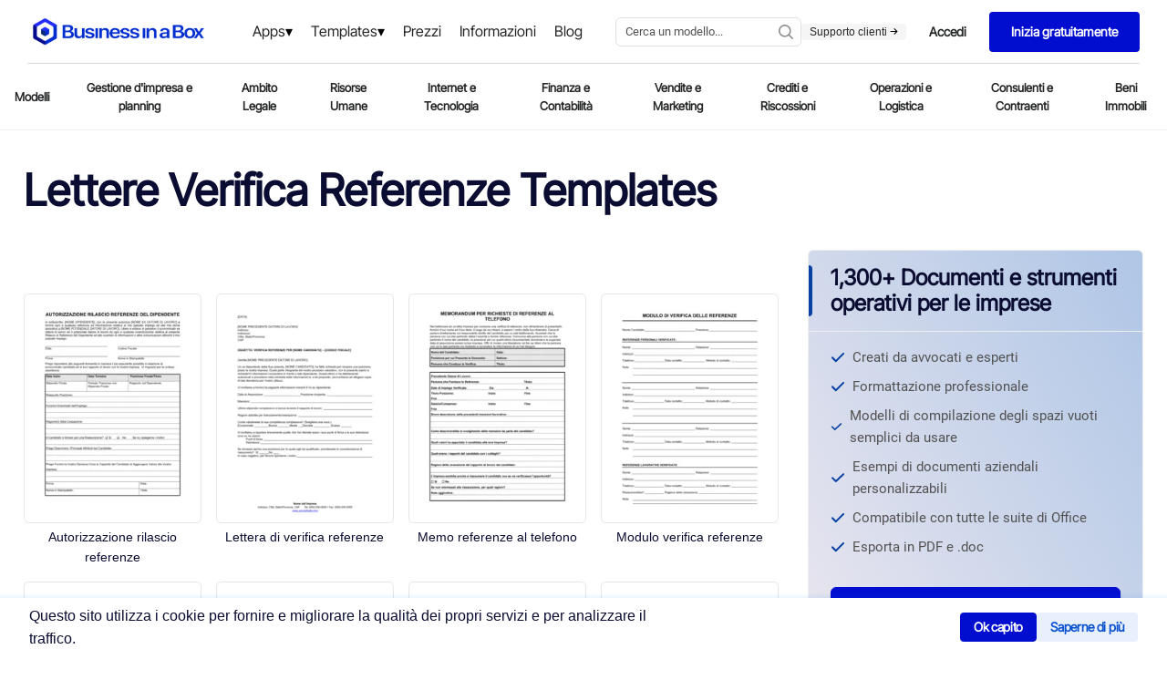

--- FILE ---
content_type: application/x-javascript
request_url: https://www.business-in-a-box.com/_seo-assets-nuxt/e976b7cc9ff3059e8903.js
body_size: 13428
content:
(window.webpackJsonp=window.webpackJsonp||[]).push([[15],[function(t,r,e){"use strict";var n=e(74),o=n.all;t.exports=n.IS_HTMLDDA?function(t){return"function"==typeof t||t===o}:function(t){return"function"==typeof t}},function(t,r,e){"use strict";(function(r){var e=function(t){return t&&t.Math===Math&&t};t.exports=e("object"==typeof globalThis&&globalThis)||e("object"==typeof window&&window)||e("object"==typeof self&&self)||e("object"==typeof r&&r)||function(){return this}()||this||Function("return this")()}).call(this,e(18))},function(t,r,e){"use strict";t.exports=function(t){try{return!!t()}catch(t){return!0}}},function(t,r,e){"use strict";var n=e(35),o=Function.prototype,c=o.call,f=n&&o.bind.bind(c,c);t.exports=n?f:function(t){return function(){return c.apply(t,arguments)}}},function(t,r,e){"use strict";var n=e(1),o=e(52),c=e(8),f=e(80),l=e(79),v=e(78),h=n.Symbol,y=o("wks"),d=v?h.for||h:h&&h.withoutSetter||f;t.exports=function(t){return c(y,t)||(y[t]=l&&c(h,t)?h[t]:d("Symbol."+t)),y[t]}},function(t,r,e){"use strict";var n=e(35),o=Function.prototype.call;t.exports=n?o.bind(o):function(){return o.apply(o,arguments)}},function(t,r,e){"use strict";var n=e(10),o=String,c=TypeError;t.exports=function(t){if(n(t))return t;throw new c(o(t)+" is not an object")}},function(t,r,e){"use strict";var n=e(2);t.exports=!n((function(){return 7!==Object.defineProperty({},1,{get:function(){return 7}})[1]}))},function(t,r,e){"use strict";var n=e(3),o=e(32),c=n({}.hasOwnProperty);t.exports=Object.hasOwn||function(t,r){return c(o(t),r)}},function(t,r,e){"use strict";var n=e(1),o=e(44).f,c=e(20),f=e(14),l=e(54),v=e(116),h=e(50);t.exports=function(t,source){var r,e,y,d,x,m=t.target,w=t.global,S=t.stat;if(r=w?n:S?n[m]||l(m,{}):(n[m]||{}).prototype)for(e in source){if(d=source[e],y=t.dontCallGetSet?(x=o(r,e))&&x.value:r[e],!h(w?e:m+(S?".":"#")+e,t.forced)&&void 0!==y){if(typeof d==typeof y)continue;v(d,y)}(t.sham||y&&y.sham)&&c(d,"sham",!0),f(r,e,d,t)}}},function(t,r,e){"use strict";var n=e(0),o=e(74),c=o.all;t.exports=o.IS_HTMLDDA?function(t){return"object"==typeof t?null!==t:n(t)||t===c}:function(t){return"object"==typeof t?null!==t:n(t)}},function(t,r,e){"use strict";var n=e(0),o=e(33),c=TypeError;t.exports=function(t){if(n(t))return t;throw new c(o(t)+" is not a function")}},function(t,r,e){"use strict";t.exports=!1},function(t,r,e){"use strict";var n=e(7),o=e(75),c=e(76),f=e(6),l=e(70),v=TypeError,h=Object.defineProperty,y=Object.getOwnPropertyDescriptor,d="enumerable",x="configurable",m="writable";r.f=n?c?function(t,r,e){if(f(t),r=l(r),f(e),"function"==typeof t&&"prototype"===r&&"value"in e&&m in e&&!e[m]){var n=y(t,r);n&&n[m]&&(t[r]=e.value,e={configurable:x in e?e[x]:n[x],enumerable:d in e?e[d]:n[d],writable:!1})}return h(t,r,e)}:h:function(t,r,e){if(f(t),r=l(r),f(e),o)try{return h(t,r,e)}catch(t){}if("get"in e||"set"in e)throw new v("Accessors not supported");return"value"in e&&(t[r]=e.value),t}},function(t,r,e){"use strict";var n=e(0),o=e(13),c=e(85),f=e(54);t.exports=function(t,r,e,l){l||(l={});var v=l.enumerable,h=void 0!==l.name?l.name:r;if(n(e)&&c(e,h,l),l.global)v?t[r]=e:f(r,e);else{try{l.unsafe?t[r]&&(v=!0):delete t[r]}catch(t){}v?t[r]=e:o.f(t,r,{value:e,enumerable:!1,configurable:!l.nonConfigurable,writable:!l.nonWritable})}return t}},function(t,r,e){"use strict";var n=e(1),o=e(0);t.exports=function(t,r){return arguments.length<2?(e=n[t],o(e)?e:void 0):n[t]&&n[t][r];var e}},,function(t,r,e){"use strict";var n=e(1);t.exports=n.Promise},function(t,r){var g;g=function(){return this}();try{g=g||new Function("return this")()}catch(t){"object"==typeof window&&(g=window)}t.exports=g},function(t,r,e){"use strict";var n,o,c,f=e(136),l=e(1),v=e(10),h=e(20),y=e(8),d=e(53),x=e(59),m=e(56),w="Object already initialized",S=l.TypeError,O=l.WeakMap;if(f||d.state){var E=d.state||(d.state=new O);E.get=E.get,E.has=E.has,E.set=E.set,n=function(t,r){if(E.has(t))throw new S(w);return r.facade=t,E.set(t,r),r},o=function(t){return E.get(t)||{}},c=function(t){return E.has(t)}}else{var j=x("state");m[j]=!0,n=function(t,r){if(y(t,j))throw new S(w);return r.facade=t,h(t,j,r),r},o=function(t){return y(t,j)?t[j]:{}},c=function(t){return y(t,j)}}t.exports={set:n,get:o,has:c,enforce:function(t){return c(t)?o(t):n(t,{})},getterFor:function(t){return function(r){var e;if(!v(r)||(e=o(r)).type!==t)throw new S("Incompatible receiver, "+t+" required");return e}}}},function(t,r,e){"use strict";var n=e(7),o=e(13),c=e(43);t.exports=n?function(object,t,r){return o.f(object,t,c(1,r))}:function(object,t,r){return object[t]=r,object}},function(t,r,e){"use strict";var n=e(3);t.exports=n({}.isPrototypeOf)},function(t,r,e){"use strict";var n=e(3),o=n({}.toString),c=n("".slice);t.exports=function(t){return c(o(t),8,-1)}},function(t,r,e){"use strict";var n=e(55),o=e(67);t.exports=function(t){return n(o(t))}},function(t,r,e){"use strict";t.exports={}},function(t,r,e){"use strict";var n=e(1),o=e(22);t.exports="process"===o(n.process)},function(t,r,e){"use strict";var n=e(1),o=e(17),c=e(0),f=e(50),l=e(58),v=e(4),h=e(147),y=e(98),d=e(12),x=e(47),m=o&&o.prototype,w=v("species"),S=!1,O=c(n.PromiseRejectionEvent),E=f("Promise",(function(){var t=l(o),r=t!==String(o);if(!r&&66===x)return!0;if(d&&(!m.catch||!m.finally))return!0;if(!x||x<51||!/native code/.test(t)){var e=new o((function(t){t(1)})),n=function(t){t((function(){}),(function(){}))};if((e.constructor={})[w]=n,!(S=e.then((function(){}))instanceof n))return!0}return!r&&(h||y)&&!O}));t.exports={CONSTRUCTOR:E,REJECTION_EVENT:O,SUBCLASSING:S}},function(t,r,e){"use strict";var n=e(11),o=TypeError,c=function(t){var r,e;this.promise=new t((function(t,n){if(void 0!==r||void 0!==e)throw new o("Bad Promise constructor");r=t,e=n})),this.resolve=n(r),this.reject=n(e)};t.exports.f=function(t){return new c(t)}},,,function(t,r,e){"use strict";t.exports="undefined"!=typeof navigator&&String(navigator.userAgent)||""},function(t,r,e){"use strict";t.exports=function(t){return null==t}},function(t,r,e){"use strict";var n=e(67),o=Object;t.exports=function(t){return o(n(t))}},function(t,r,e){"use strict";var n=String;t.exports=function(t){try{return n(t)}catch(t){return"Object"}}},function(t,r,e){"use strict";var n,o=e(6),c=e(138),f=e(57),l=e(56),html=e(92),v=e(36),h=e(59),y="prototype",d="script",x=h("IE_PROTO"),m=function(){},w=function(content){return"<"+d+">"+content+"</"+d+">"},S=function(t){t.write(w("")),t.close();var r=t.parentWindow.Object;return t=null,r},O=function(){try{n=new ActiveXObject("htmlfile")}catch(t){}var t,iframe,r;O="undefined"!=typeof document?document.domain&&n?S(n):(iframe=v("iframe"),r="java"+d+":",iframe.style.display="none",html.appendChild(iframe),iframe.src=String(r),(t=iframe.contentWindow.document).open(),t.write(w("document.F=Object")),t.close(),t.F):S(n);for(var e=f.length;e--;)delete O[y][f[e]];return O()};l[x]=!0,t.exports=Object.create||function(t,r){var e;return null!==t?(m[y]=o(t),e=new m,m[y]=null,e[x]=t):e=O(),void 0===r?e:c.f(e,r)}},function(t,r,e){"use strict";var n=e(2);t.exports=!n((function(){var t=function(){}.bind();return"function"!=typeof t||t.hasOwnProperty("prototype")}))},function(t,r,e){"use strict";var n=e(1),o=e(10),c=n.document,f=o(c)&&o(c.createElement);t.exports=function(t){return f?c.createElement(t):{}}},,function(t,r,e){"use strict";var n=e(23),o=e(117),c=e(24),f=e(19),l=e(13).f,v=e(118),h=e(109),y=e(12),d=e(7),x="Array Iterator",m=f.set,w=f.getterFor(x);t.exports=v(Array,"Array",(function(t,r){m(this,{type:x,target:n(t),index:0,kind:r})}),(function(){var t=w(this),r=t.target,e=t.index++;if(!r||e>=r.length)return t.target=void 0,h(void 0,!0);switch(t.kind){case"keys":return h(e,!1);case"values":return h(r[e],!1)}return h([e,r[e]],!1)}),"values");var S=c.Arguments=c.Array;if(o("keys"),o("values"),o("entries"),!y&&d&&"values"!==S.name)try{l(S,"name",{value:"values"})}catch(t){}},function(t,r,e){"use strict";var n=e(48),o=String;t.exports=function(t){if("Symbol"===n(t))throw new TypeError("Cannot convert a Symbol value to a string");return o(t)}},function(t,r,e){"use strict";var n=e(107),o=e(11),c=e(35),f=n(n.bind);t.exports=function(t,r){return o(t),void 0===r?t:c?f(t,r):function(){return t.apply(r,arguments)}}},function(t,r,e){"use strict";var n=e(11),o=e(31);t.exports=function(t,r){var e=t[r];return o(e)?void 0:n(e)}},function(t,r,e){"use strict";var n=e(103);t.exports=function(t){return n(t.length)}},function(t,r,e){"use strict";t.exports=function(t,r){return{enumerable:!(1&t),configurable:!(2&t),writable:!(4&t),value:r}}},function(t,r,e){"use strict";var n=e(7),o=e(5),c=e(89),f=e(43),l=e(23),v=e(70),h=e(8),y=e(75),d=Object.getOwnPropertyDescriptor;r.f=n?d:function(t,r){if(t=l(t),r=v(r),y)try{return d(t,r)}catch(t){}if(h(t,r))return f(!o(c.f,t,r),t[r])}},function(t,r,e){"use strict";var n=e(13).f,o=e(8),c=e(4)("toStringTag");t.exports=function(t,r,e){t&&!e&&(t=t.prototype),t&&!o(t,c)&&n(t,c,{configurable:!0,value:r})}},,function(t,r,e){"use strict";var n,o,c=e(1),f=e(30),l=c.process,v=c.Deno,h=l&&l.versions||v&&v.version,y=h&&h.v8;y&&(o=(n=y.split("."))[0]>0&&n[0]<4?1:+(n[0]+n[1])),!o&&f&&(!(n=f.match(/Edge\/(\d+)/))||n[1]>=74)&&(n=f.match(/Chrome\/(\d+)/))&&(o=+n[1]),t.exports=o},function(t,r,e){"use strict";var n=e(134),o=e(0),c=e(22),f=e(4)("toStringTag"),l=Object,v="Arguments"===c(function(){return arguments}());t.exports=n?c:function(t){var r,e,n;return void 0===t?"Undefined":null===t?"Null":"string"==typeof(e=function(t,r){try{return t[r]}catch(t){}}(r=l(t),f))?e:v?c(r):"Object"===(n=c(r))&&o(r.callee)?"Arguments":n}},function(t,r,e){"use strict";var n=e(7),o=e(8),c=Function.prototype,f=n&&Object.getOwnPropertyDescriptor,l=o(c,"name"),v=l&&"something"===function(){}.name,h=l&&(!n||n&&f(c,"name").configurable);t.exports={EXISTS:l,PROPER:v,CONFIGURABLE:h}},function(t,r,e){"use strict";var n=e(2),o=e(0),c=/#|\.prototype\./,f=function(t,r){var e=data[l(t)];return e===h||e!==v&&(o(r)?n(r):!!r)},l=f.normalize=function(t){return String(t).replace(c,".").toLowerCase()},data=f.data={},v=f.NATIVE="N",h=f.POLYFILL="P";t.exports=f},function(t,r,e){"use strict";var n=e(129),o=e(6),c=e(130);t.exports=Object.setPrototypeOf||("__proto__"in{}?function(){var t,r=!1,e={};try{(t=n(Object.prototype,"__proto__","set"))(e,[]),r=e instanceof Array}catch(t){}return function(e,n){return o(e),c(n),r?t(e,n):e.__proto__=n,e}}():void 0)},function(t,r,e){"use strict";var n=e(12),o=e(53);(t.exports=function(t,r){return o[t]||(o[t]=void 0!==r?r:{})})("versions",[]).push({version:"3.33.2",mode:n?"pure":"global",copyright:"© 2014-2023 Denis Pushkarev (zloirock.ru)",license:"https://github.com/zloirock/core-js/blob/v3.33.2/LICENSE",source:"https://github.com/zloirock/core-js"})},function(t,r,e){"use strict";var n=e(1),o=e(54),c="__core-js_shared__",f=n[c]||o(c,{});t.exports=f},function(t,r,e){"use strict";var n=e(1),o=Object.defineProperty;t.exports=function(t,r){try{o(n,t,{value:r,configurable:!0,writable:!0})}catch(e){n[t]=r}return r}},function(t,r,e){"use strict";var n=e(3),o=e(2),c=e(22),f=Object,l=n("".split);t.exports=o((function(){return!f("z").propertyIsEnumerable(0)}))?function(t){return"String"===c(t)?l(t,""):f(t)}:f},function(t,r,e){"use strict";t.exports={}},function(t,r,e){"use strict";t.exports=["constructor","hasOwnProperty","isPrototypeOf","propertyIsEnumerable","toLocaleString","toString","valueOf"]},function(t,r,e){"use strict";var n=e(3),o=e(0),c=e(53),f=n(Function.toString);o(c.inspectSource)||(c.inspectSource=function(t){return f(t)}),t.exports=c.inspectSource},function(t,r,e){"use strict";var n=e(52),o=e(80),c=n("keys");t.exports=function(t){return c[t]||(c[t]=o(t))}},function(t,r,e){"use strict";t.exports=function(t){try{return{error:!1,value:t()}}catch(t){return{error:!0,value:t}}}},function(t,r,e){"use strict";var n=e(9),o=e(106);n({target:"RegExp",proto:!0,forced:/./.exec!==o},{exec:o})},function(t,r,e){"use strict";var n=e(1),o=e(154),c=e(155),f=e(38),l=e(20),v=e(4),h=v("iterator"),y=v("toStringTag"),d=f.values,x=function(t,r){if(t){if(t[h]!==d)try{l(t,h,d)}catch(r){t[h]=d}if(t[y]||l(t,y,r),o[r])for(var e in f)if(t[e]!==f[e])try{l(t,e,f[e])}catch(r){t[e]=f[e]}}};for(var m in o)x(n[m]&&n[m].prototype,m);x(c,"DOMTokenList")},function(t,r,e){"use strict";e(140),e(148),e(150),e(151),e(152),e(153)},function(t,r,e){"use strict";var n=e(49).PROPER,o=e(14),c=e(6),f=e(39),l=e(2),v=e(83),h="toString",y=RegExp.prototype[h],d=l((function(){return"/a/b"!==y.call({source:"a",flags:"b"})})),x=n&&y.name!==h;(d||x)&&o(RegExp.prototype,h,(function(){var t=c(this);return"/"+f(t.source)+"/"+f(v(t))}),{unsafe:!0})},,function(t,r,e){"use strict";var n=e(7),o=e(1),c=e(3),f=e(50),l=e(128),v=e(20),h=e(81).f,y=e(21),d=e(108),x=e(39),m=e(83),w=e(71),S=e(135),O=e(14),E=e(2),j=e(8),T=e(19).enforce,R=e(86),P=e(4),I=e(87),A=e(88),C=P("match"),L=o.RegExp,_=L.prototype,k=o.SyntaxError,M=c(_.exec),N=c("".charAt),D=c("".replace),F=c("".indexOf),U=c("".slice),G=/^\?<[^\s\d!#%&*+<=>@^][^\s!#%&*+<=>@^]*>/,B=/a/g,V=/a/g,z=new L(B)!==B,H=w.MISSED_STICKY,Y=w.UNSUPPORTED_Y,K=n&&(!z||H||I||A||E((function(){return V[C]=!1,L(B)!==B||L(V)===V||"/a/i"!==String(L(B,"i"))})));if(f("RegExp",K)){for(var W=function(pattern,t){var r,e,n,o,c,f,h=y(_,this),w=d(pattern),S=void 0===t,O=[],E=pattern;if(!h&&w&&S&&pattern.constructor===W)return pattern;if((w||y(_,pattern))&&(pattern=pattern.source,S&&(t=m(E))),pattern=void 0===pattern?"":x(pattern),t=void 0===t?"":x(t),E=pattern,I&&"dotAll"in B&&(e=!!t&&F(t,"s")>-1)&&(t=D(t,/s/g,"")),r=t,H&&"sticky"in B&&(n=!!t&&F(t,"y")>-1)&&Y&&(t=D(t,/y/g,"")),A&&(o=function(t){for(var r,e=t.length,n=0,o="",c=[],f={},l=!1,v=!1,h=0,y="";n<=e;n++){if("\\"===(r=N(t,n)))r+=N(t,++n);else if("]"===r)l=!1;else if(!l)switch(!0){case"["===r:l=!0;break;case"("===r:M(G,U(t,n+1))&&(n+=2,v=!0),o+=r,h++;continue;case">"===r&&v:if(""===y||j(f,y))throw new k("Invalid capture group name");f[y]=!0,c[c.length]=[y,h],v=!1,y="";continue}v?y+=r:o+=r}return[o,c]}(pattern),pattern=o[0],O=o[1]),c=l(L(pattern,t),h?this:_,W),(e||n||O.length)&&(f=T(c),e&&(f.dotAll=!0,f.raw=W(function(t){for(var r,e=t.length,n=0,o="",c=!1;n<=e;n++)"\\"!==(r=N(t,n))?c||"."!==r?("["===r?c=!0:"]"===r&&(c=!1),o+=r):o+="[\\s\\S]":o+=r+N(t,++n);return o}(pattern),r)),n&&(f.sticky=!0),O.length&&(f.groups=O)),pattern!==E)try{v(c,"source",""===E?"(?:)":E)}catch(t){}return c},J=h(L),$=0;J.length>$;)S(W,L,J[$++]);_.constructor=W,W.prototype=_,O(o,"RegExp",W,{constructor:!0})}R("RegExp")},function(t,r,e){"use strict";var n=e(31),o=TypeError;t.exports=function(t){if(n(t))throw new o("Can't call method on "+t);return t}},function(t,r,e){"use strict";var n=e(133);t.exports=function(t){var r=+t;return r!=r||0===r?0:n(r)}},function(t,r,e){"use strict";var n=e(48),o=e(41),c=e(31),f=e(24),l=e(4)("iterator");t.exports=function(t){if(!c(t))return o(t,l)||o(t,"@@iterator")||f[n(t)]}},function(t,r,e){"use strict";var n=e(131),o=e(77);t.exports=function(t){var r=n(t,"string");return o(r)?r:r+""}},function(t,r,e){"use strict";var n=e(2),o=e(1).RegExp,c=n((function(){var t=o("a","y");return t.lastIndex=2,null!==t.exec("abcd")})),f=c||n((function(){return!o("a","y").sticky})),l=c||n((function(){var t=o("^r","gy");return t.lastIndex=2,null!==t.exec("str")}));t.exports={BROKEN_CARET:l,MISSED_STICKY:f,UNSUPPORTED_Y:c}},function(t,r,e){"use strict";var n=e(6),o=e(141),c=e(31),f=e(4)("species");t.exports=function(t,r){var e,l=n(t).constructor;return void 0===l||c(e=n(l)[f])?r:o(e)}},function(t,r,e){"use strict";var n=e(40),o=e(5),c=e(6),f=e(33),l=e(121),v=e(42),h=e(21),y=e(113),d=e(69),x=e(122),m=TypeError,w=function(t,r){this.stopped=t,this.result=r},S=w.prototype;t.exports=function(t,r,e){var O,E,j,T,R,P,I,A=e&&e.that,C=!(!e||!e.AS_ENTRIES),L=!(!e||!e.IS_RECORD),_=!(!e||!e.IS_ITERATOR),k=!(!e||!e.INTERRUPTED),M=n(r,A),N=function(t){return O&&x(O,"normal",t),new w(!0,t)},D=function(t){return C?(c(t),k?M(t[0],t[1],N):M(t[0],t[1])):k?M(t,N):M(t)};if(L)O=t.iterator;else if(_)O=t;else{if(!(E=d(t)))throw new m(f(t)+" is not iterable");if(l(E)){for(j=0,T=v(t);T>j;j++)if((R=D(t[j]))&&h(S,R))return R;return new w(!1)}O=y(t,E)}for(P=L?t.next:O.next;!(I=o(P,O)).done;){try{R=D(I.value)}catch(t){x(O,"throw",t)}if("object"==typeof R&&R&&h(S,R))return R}return new w(!1)}},function(t,r,e){"use strict";var n="object"==typeof document&&document.all,o=void 0===n&&void 0!==n;t.exports={all:n,IS_HTMLDDA:o}},function(t,r,e){"use strict";var n=e(7),o=e(2),c=e(36);t.exports=!n&&!o((function(){return 7!==Object.defineProperty(c("div"),"a",{get:function(){return 7}}).a}))},function(t,r,e){"use strict";var n=e(7),o=e(2);t.exports=n&&o((function(){return 42!==Object.defineProperty((function(){}),"prototype",{value:42,writable:!1}).prototype}))},function(t,r,e){"use strict";var n=e(15),o=e(0),c=e(21),f=e(78),l=Object;t.exports=f?function(t){return"symbol"==typeof t}:function(t){var r=n("Symbol");return o(r)&&c(r.prototype,l(t))}},function(t,r,e){"use strict";var n=e(79);t.exports=n&&!Symbol.sham&&"symbol"==typeof Symbol.iterator},function(t,r,e){"use strict";var n=e(47),o=e(2),c=e(1).String;t.exports=!!Object.getOwnPropertySymbols&&!o((function(){var symbol=Symbol("symbol detection");return!c(symbol)||!(Object(symbol)instanceof Symbol)||!Symbol.sham&&n&&n<41}))},function(t,r,e){"use strict";var n=e(3),o=0,c=Math.random(),f=n(1..toString);t.exports=function(t){return"Symbol("+(void 0===t?"":t)+")_"+f(++o+c,36)}},function(t,r,e){"use strict";var n=e(82),o=e(57).concat("length","prototype");r.f=Object.getOwnPropertyNames||function(t){return n(t,o)}},function(t,r,e){"use strict";var n=e(3),o=e(8),c=e(23),f=e(114).indexOf,l=e(56),v=n([].push);t.exports=function(object,t){var r,e=c(object),i=0,n=[];for(r in e)!o(l,r)&&o(e,r)&&v(n,r);for(;t.length>i;)o(e,r=t[i++])&&(~f(n,r)||v(n,r));return n}},function(t,r,e){"use strict";var n=e(5),o=e(8),c=e(21),f=e(84),l=RegExp.prototype;t.exports=function(t){var r=t.flags;return void 0!==r||"flags"in l||o(t,"flags")||!c(l,t)?r:n(f,t)}},function(t,r,e){"use strict";var n=e(6);t.exports=function(){var t=n(this),r="";return t.hasIndices&&(r+="d"),t.global&&(r+="g"),t.ignoreCase&&(r+="i"),t.multiline&&(r+="m"),t.dotAll&&(r+="s"),t.unicode&&(r+="u"),t.unicodeSets&&(r+="v"),t.sticky&&(r+="y"),r}},function(t,r,e){"use strict";var n=e(3),o=e(2),c=e(0),f=e(8),l=e(7),v=e(49).CONFIGURABLE,h=e(58),y=e(19),d=y.enforce,x=y.get,m=String,w=Object.defineProperty,S=n("".slice),O=n("".replace),E=n([].join),j=l&&!o((function(){return 8!==w((function(){}),"length",{value:8}).length})),T=String(String).split("String"),R=t.exports=function(t,r,e){"Symbol("===S(m(r),0,7)&&(r="["+O(m(r),/^Symbol\(([^)]*)\)/,"$1")+"]"),e&&e.getter&&(r="get "+r),e&&e.setter&&(r="set "+r),(!f(t,"name")||v&&t.name!==r)&&(l?w(t,"name",{value:r,configurable:!0}):t.name=r),j&&e&&f(e,"arity")&&t.length!==e.arity&&w(t,"length",{value:e.arity});try{e&&f(e,"constructor")&&e.constructor?l&&w(t,"prototype",{writable:!1}):t.prototype&&(t.prototype=void 0)}catch(t){}var n=d(t);return f(n,"source")||(n.source=E(T,"string"==typeof r?r:"")),t};Function.prototype.toString=R((function(){return c(this)&&x(this).source||h(this)}),"toString")},function(t,r,e){"use strict";var n=e(15),o=e(105),c=e(4),f=e(7),l=c("species");t.exports=function(t){var r=n(t);f&&r&&!r[l]&&o(r,l,{configurable:!0,get:function(){return this}})}},function(t,r,e){"use strict";var n=e(2),o=e(1).RegExp;t.exports=n((function(){var t=o(".","s");return!(t.dotAll&&t.test("\n")&&"s"===t.flags)}))},function(t,r,e){"use strict";var n=e(2),o=e(1).RegExp;t.exports=n((function(){var t=o("(?<a>b)","g");return"b"!==t.exec("b").groups.a||"bc"!=="b".replace(t,"$<a>c")}))},function(t,r,e){"use strict";var n={}.propertyIsEnumerable,o=Object.getOwnPropertyDescriptor,c=o&&!n.call({1:2},1);r.f=c?function(t){var r=o(this,t);return!!r&&r.enumerable}:n},function(t,r,e){"use strict";r.f=Object.getOwnPropertySymbols},function(t,r,e){"use strict";var n=e(82),o=e(57);t.exports=Object.keys||function(t){return n(t,o)}},function(t,r,e){"use strict";var n=e(15);t.exports=n("document","documentElement")},function(t,r,e){"use strict";var n,o,c,f=e(2),l=e(0),v=e(10),h=e(34),y=e(94),d=e(14),x=e(4),m=e(12),w=x("iterator"),S=!1;[].keys&&("next"in(c=[].keys())?(o=y(y(c)))!==Object.prototype&&(n=o):S=!0),!v(n)||f((function(){var t={};return n[w].call(t)!==t}))?n={}:m&&(n=h(n)),l(n[w])||d(n,w,(function(){return this})),t.exports={IteratorPrototype:n,BUGGY_SAFARI_ITERATORS:S}},function(t,r,e){"use strict";var n=e(8),o=e(0),c=e(32),f=e(59),l=e(139),v=f("IE_PROTO"),h=Object,y=h.prototype;t.exports=l?h.getPrototypeOf:function(t){var object=c(t);if(n(object,v))return object[v];var r=object.constructor;return o(r)&&object instanceof r?r.prototype:object instanceof h?y:null}},function(t,r,e){"use strict";var n,o,c,f,l=e(1),v=e(111),h=e(40),y=e(0),d=e(8),x=e(2),html=e(92),m=e(142),w=e(36),S=e(112),O=e(96),E=e(25),j=l.setImmediate,T=l.clearImmediate,R=l.process,P=l.Dispatch,I=l.Function,A=l.MessageChannel,C=l.String,L=0,_={},k="onreadystatechange";x((function(){n=l.location}));var M=function(t){if(d(_,t)){var r=_[t];delete _[t],r()}},N=function(t){return function(){M(t)}},D=function(t){M(t.data)},F=function(t){l.postMessage(C(t),n.protocol+"//"+n.host)};j&&T||(j=function(t){S(arguments.length,1);var r=y(t)?t:I(t),e=m(arguments,1);return _[++L]=function(){v(r,void 0,e)},o(L),L},T=function(t){delete _[t]},E?o=function(t){R.nextTick(N(t))}:P&&P.now?o=function(t){P.now(N(t))}:A&&!O?(f=(c=new A).port2,c.port1.onmessage=D,o=h(f.postMessage,f)):l.addEventListener&&y(l.postMessage)&&!l.importScripts&&n&&"file:"!==n.protocol&&!x(F)?(o=F,l.addEventListener("message",D,!1)):o=k in w("script")?function(t){html.appendChild(w("script"))[k]=function(){html.removeChild(this),M(t)}}:function(t){setTimeout(N(t),0)}),t.exports={set:j,clear:T}},function(t,r,e){"use strict";var n=e(30);t.exports=/(?:ipad|iphone|ipod).*applewebkit/i.test(n)},function(t,r,e){"use strict";var n=function(){this.head=null,this.tail=null};n.prototype={add:function(t){var r={item:t,next:null},e=this.tail;e?e.next=r:this.head=r,this.tail=r},get:function(){var t=this.head;if(t)return null===(this.head=t.next)&&(this.tail=null),t.item}},t.exports=n},function(t,r,e){"use strict";t.exports="object"==typeof Deno&&Deno&&"object"==typeof Deno.version},function(t,r,e){"use strict";var n=e(17),o=e(149),c=e(26).CONSTRUCTOR;t.exports=c||!o((function(t){n.all(t).then(void 0,(function(){}))}))},function(t,r,e){"use strict";var n=e(6),o=e(10),c=e(27);t.exports=function(t,r){if(n(t),o(r)&&r.constructor===t)return r;var e=c.f(t);return(0,e.resolve)(r),e.promise}},,function(t,r,e){"use strict";var n=e(9),o=e(123);n({target:"Object",stat:!0,arity:2,forced:Object.assign!==o},{assign:o})},function(t,r,e){"use strict";var n=e(68),o=Math.min;t.exports=function(t){return t>0?o(n(t),9007199254740991):0}},function(t,r,e){"use strict";var n=e(9),o=e(156).left,c=e(124),f=e(47);n({target:"Array",proto:!0,forced:!e(25)&&f>79&&f<83||!c("reduce")},{reduce:function(t){var r=arguments.length;return o(this,t,r,r>1?arguments[1]:void 0)}})},function(t,r,e){"use strict";var n=e(85),o=e(13);t.exports=function(t,r,e){return e.get&&n(e.get,r,{getter:!0}),e.set&&n(e.set,r,{setter:!0}),o.f(t,r,e)}},function(t,r,e){"use strict";var n,o,c=e(5),f=e(3),l=e(39),v=e(84),h=e(71),y=e(52),d=e(34),x=e(19).get,m=e(87),w=e(88),S=y("native-string-replace",String.prototype.replace),O=RegExp.prototype.exec,E=O,j=f("".charAt),T=f("".indexOf),R=f("".replace),P=f("".slice),I=(o=/b*/g,c(O,n=/a/,"a"),c(O,o,"a"),0!==n.lastIndex||0!==o.lastIndex),A=h.BROKEN_CARET,C=void 0!==/()??/.exec("")[1];(I||C||A||m||w)&&(E=function(t){var r,e,n,o,i,object,f,h=this,y=x(h),m=l(t),w=y.raw;if(w)return w.lastIndex=h.lastIndex,r=c(E,w,m),h.lastIndex=w.lastIndex,r;var L=y.groups,_=A&&h.sticky,k=c(v,h),source=h.source,M=0,N=m;if(_&&(k=R(k,"y",""),-1===T(k,"g")&&(k+="g"),N=P(m,h.lastIndex),h.lastIndex>0&&(!h.multiline||h.multiline&&"\n"!==j(m,h.lastIndex-1))&&(source="(?: "+source+")",N=" "+N,M++),e=new RegExp("^(?:"+source+")",k)),C&&(e=new RegExp("^"+source+"$(?!\\s)",k)),I&&(n=h.lastIndex),o=c(O,_?e:h,N),_?o?(o.input=P(o.input,M),o[0]=P(o[0],M),o.index=h.lastIndex,h.lastIndex+=o[0].length):h.lastIndex=0:I&&o&&(h.lastIndex=h.global?o.index+o[0].length:n),C&&o&&o.length>1&&c(S,o[0],e,(function(){for(i=1;i<arguments.length-2;i++)void 0===arguments[i]&&(o[i]=void 0)})),o&&L)for(o.groups=object=d(null),i=0;i<L.length;i++)object[(f=L[i])[0]]=o[f[1]];return o}),t.exports=E},function(t,r,e){"use strict";var n=e(22),o=e(3);t.exports=function(t){if("Function"===n(t))return o(t)}},function(t,r,e){"use strict";var n=e(10),o=e(22),c=e(4)("match");t.exports=function(t){var r;return n(t)&&(void 0!==(r=t[c])?!!r:"RegExp"===o(t))}},function(t,r,e){"use strict";t.exports=function(t,r){return{value:t,done:r}}},function(t,r,e){"use strict";var n=e(21),o=TypeError;t.exports=function(t,r){if(n(r,t))return t;throw new o("Incorrect invocation")}},function(t,r,e){"use strict";var n=e(35),o=Function.prototype,c=o.apply,f=o.call;t.exports="object"==typeof Reflect&&Reflect.apply||(n?f.bind(c):function(){return f.apply(c,arguments)})},function(t,r,e){"use strict";var n=TypeError;t.exports=function(t,r){if(t<r)throw new n("Not enough arguments");return t}},function(t,r,e){"use strict";var n=e(5),o=e(11),c=e(6),f=e(33),l=e(69),v=TypeError;t.exports=function(t,r){var e=arguments.length<2?l(t):r;if(o(e))return c(n(e,t));throw new v(f(t)+" is not iterable")}},function(t,r,e){"use strict";var n=e(23),o=e(115),c=e(42),f=function(t){return function(r,e,f){var l,v=n(r),h=c(v),y=o(f,h);if(t&&e!=e){for(;h>y;)if((l=v[y++])!=l)return!0}else for(;h>y;y++)if((t||y in v)&&v[y]===e)return t||y||0;return!t&&-1}};t.exports={includes:f(!0),indexOf:f(!1)}},function(t,r,e){"use strict";var n=e(68),o=Math.max,c=Math.min;t.exports=function(t,r){var e=n(t);return e<0?o(e+r,0):c(e,r)}},function(t,r,e){"use strict";var n=e(8),o=e(137),c=e(44),f=e(13);t.exports=function(t,source,r){for(var e=o(source),l=f.f,v=c.f,i=0;i<e.length;i++){var h=e[i];n(t,h)||r&&n(r,h)||l(t,h,v(source,h))}}},function(t,r,e){"use strict";var n=e(4),o=e(34),c=e(13).f,f=n("unscopables"),l=Array.prototype;void 0===l[f]&&c(l,f,{configurable:!0,value:o(null)}),t.exports=function(t){l[f][t]=!0}},function(t,r,e){"use strict";var n=e(9),o=e(5),c=e(12),f=e(49),l=e(0),v=e(119),h=e(94),y=e(51),d=e(45),x=e(20),m=e(14),w=e(4),S=e(24),O=e(93),E=f.PROPER,j=f.CONFIGURABLE,T=O.IteratorPrototype,R=O.BUGGY_SAFARI_ITERATORS,P=w("iterator"),I="keys",A="values",C="entries",L=function(){return this};t.exports=function(t,r,e,f,w,O,_){v(e,r,f);var k,M,N,D=function(t){if(t===w&&V)return V;if(!R&&t&&t in G)return G[t];switch(t){case I:case A:case C:return function(){return new e(this,t)}}return function(){return new e(this)}},F=r+" Iterator",U=!1,G=t.prototype,B=G[P]||G["@@iterator"]||w&&G[w],V=!R&&B||D(w),z="Array"===r&&G.entries||B;if(z&&(k=h(z.call(new t)))!==Object.prototype&&k.next&&(c||h(k)===T||(y?y(k,T):l(k[P])||m(k,P,L)),d(k,F,!0,!0),c&&(S[F]=L)),E&&w===A&&B&&B.name!==A&&(!c&&j?x(G,"name",A):(U=!0,V=function(){return o(B,this)})),w)if(M={values:D(A),keys:O?V:D(I),entries:D(C)},_)for(N in M)(R||U||!(N in G))&&m(G,N,M[N]);else n({target:r,proto:!0,forced:R||U},M);return c&&!_||G[P]===V||m(G,P,V,{name:w}),S[r]=V,M}},function(t,r,e){"use strict";var n=e(93).IteratorPrototype,o=e(34),c=e(43),f=e(45),l=e(24),v=function(){return this};t.exports=function(t,r,e,h){var y=r+" Iterator";return t.prototype=o(n,{next:c(+!h,e)}),f(t,y,!1,!0),l[y]=v,t}},function(t,r,e){"use strict";var n=e(3),o=e(2),c=e(0),f=e(48),l=e(15),v=e(58),h=function(){},y=[],d=l("Reflect","construct"),x=/^\s*(?:class|function)\b/,m=n(x.exec),w=!x.test(h),S=function(t){if(!c(t))return!1;try{return d(h,y,t),!0}catch(t){return!1}},O=function(t){if(!c(t))return!1;switch(f(t)){case"AsyncFunction":case"GeneratorFunction":case"AsyncGeneratorFunction":return!1}try{return w||!!m(x,v(t))}catch(t){return!0}};O.sham=!0,t.exports=!d||o((function(){var t;return S(S.call)||!S(Object)||!S((function(){t=!0}))||t}))?O:S},function(t,r,e){"use strict";var n=e(4),o=e(24),c=n("iterator"),f=Array.prototype;t.exports=function(t){return void 0!==t&&(o.Array===t||f[c]===t)}},function(t,r,e){"use strict";var n=e(5),o=e(6),c=e(41);t.exports=function(t,r,e){var f,l;o(t);try{if(!(f=c(t,"return"))){if("throw"===r)throw e;return e}f=n(f,t)}catch(t){l=!0,f=t}if("throw"===r)throw e;if(l)throw f;return o(f),e}},function(t,r,e){"use strict";var n=e(7),o=e(3),c=e(5),f=e(2),l=e(91),v=e(90),h=e(89),y=e(32),d=e(55),x=Object.assign,m=Object.defineProperty,w=o([].concat);t.exports=!x||f((function(){if(n&&1!==x({b:1},x(m({},"a",{enumerable:!0,get:function(){m(this,"b",{value:3,enumerable:!1})}}),{b:2})).b)return!0;var t={},r={},symbol=Symbol("assign detection"),e="abcdefghijklmnopqrst";return t[symbol]=7,e.split("").forEach((function(t){r[t]=t})),7!==x({},t)[symbol]||l(x({},r)).join("")!==e}))?function(t,source){for(var r=y(t),e=arguments.length,o=1,f=v.f,x=h.f;e>o;)for(var m,S=d(arguments[o++]),O=f?w(l(S),f(S)):l(S),E=O.length,j=0;E>j;)m=O[j++],n&&!c(x,S,m)||(r[m]=S[m]);return r}:x},function(t,r,e){"use strict";var n=e(2);t.exports=function(t,r){var e=[][t];return!!e&&n((function(){e.call(null,r||function(){return 1},1)}))}},,,,function(t,r,e){"use strict";var n=e(0),o=e(10),c=e(51);t.exports=function(t,r,e){var f,l;return c&&n(f=r.constructor)&&f!==e&&o(l=f.prototype)&&l!==e.prototype&&c(t,l),t}},function(t,r,e){"use strict";var n=e(3),o=e(11);t.exports=function(object,t,r){try{return n(o(Object.getOwnPropertyDescriptor(object,t)[r]))}catch(t){}}},function(t,r,e){"use strict";var n=e(0),o=String,c=TypeError;t.exports=function(t){if("object"==typeof t||n(t))return t;throw new c("Can't set "+o(t)+" as a prototype")}},function(t,r,e){"use strict";var n=e(5),o=e(10),c=e(77),f=e(41),l=e(132),v=e(4),h=TypeError,y=v("toPrimitive");t.exports=function(input,t){if(!o(input)||c(input))return input;var r,e=f(input,y);if(e){if(void 0===t&&(t="default"),r=n(e,input,t),!o(r)||c(r))return r;throw new h("Can't convert object to primitive value")}return void 0===t&&(t="number"),l(input,t)}},function(t,r,e){"use strict";var n=e(5),o=e(0),c=e(10),f=TypeError;t.exports=function(input,t){var r,e;if("string"===t&&o(r=input.toString)&&!c(e=n(r,input)))return e;if(o(r=input.valueOf)&&!c(e=n(r,input)))return e;if("string"!==t&&o(r=input.toString)&&!c(e=n(r,input)))return e;throw new f("Can't convert object to primitive value")}},function(t,r,e){"use strict";var n=Math.ceil,o=Math.floor;t.exports=Math.trunc||function(t){var r=+t;return(r>0?o:n)(r)}},function(t,r,e){"use strict";var n={};n[e(4)("toStringTag")]="z",t.exports="[object z]"===String(n)},function(t,r,e){"use strict";var n=e(13).f;t.exports=function(t,r,e){e in t||n(t,e,{configurable:!0,get:function(){return r[e]},set:function(t){r[e]=t}})}},function(t,r,e){"use strict";var n=e(1),o=e(0),c=n.WeakMap;t.exports=o(c)&&/native code/.test(String(c))},function(t,r,e){"use strict";var n=e(15),o=e(3),c=e(81),f=e(90),l=e(6),v=o([].concat);t.exports=n("Reflect","ownKeys")||function(t){var r=c.f(l(t)),e=f.f;return e?v(r,e(t)):r}},function(t,r,e){"use strict";var n=e(7),o=e(76),c=e(13),f=e(6),l=e(23),v=e(91);r.f=n&&!o?Object.defineProperties:function(t,r){f(t);for(var e,n=l(r),o=v(r),h=o.length,y=0;h>y;)c.f(t,e=o[y++],n[e]);return t}},function(t,r,e){"use strict";var n=e(2);t.exports=!n((function(){function t(){}return t.prototype.constructor=null,Object.getPrototypeOf(new t)!==t.prototype}))},function(t,r,e){"use strict";var n,o,c,f=e(9),l=e(12),v=e(25),h=e(1),y=e(5),d=e(14),x=e(51),m=e(45),w=e(86),S=e(11),O=e(0),E=e(10),j=e(110),T=e(72),R=e(95).set,P=e(143),I=e(146),A=e(60),C=e(97),L=e(19),_=e(17),k=e(26),M=e(27),N="Promise",D=k.CONSTRUCTOR,F=k.REJECTION_EVENT,U=k.SUBCLASSING,G=L.getterFor(N),B=L.set,V=_&&_.prototype,z=_,H=V,Y=h.TypeError,K=h.document,W=h.process,J=M.f,$=J,X=!!(K&&K.createEvent&&h.dispatchEvent),Q="unhandledrejection",Z=function(t){var r;return!(!E(t)||!O(r=t.then))&&r},tt=function(t,r){var e,n,o,c=r.value,f=1===r.state,l=f?t.ok:t.fail,v=t.resolve,h=t.reject,d=t.domain;try{l?(f||(2===r.rejection&&ct(r),r.rejection=1),!0===l?e=c:(d&&d.enter(),e=l(c),d&&(d.exit(),o=!0)),e===t.promise?h(new Y("Promise-chain cycle")):(n=Z(e))?y(n,e,v,h):v(e)):h(c)}catch(t){d&&!o&&d.exit(),h(t)}},et=function(t,r){t.notified||(t.notified=!0,P((function(){for(var e,n=t.reactions;e=n.get();)tt(e,t);t.notified=!1,r&&!t.rejection&&ot(t)})))},nt=function(t,r,e){var n,o;X?((n=K.createEvent("Event")).promise=r,n.reason=e,n.initEvent(t,!1,!0),h.dispatchEvent(n)):n={promise:r,reason:e},!F&&(o=h["on"+t])?o(n):t===Q&&I("Unhandled promise rejection",e)},ot=function(t){y(R,h,(function(){var r,e=t.facade,n=t.value;if(it(t)&&(r=A((function(){v?W.emit("unhandledRejection",n,e):nt(Q,e,n)})),t.rejection=v||it(t)?2:1,r.error))throw r.value}))},it=function(t){return 1!==t.rejection&&!t.parent},ct=function(t){y(R,h,(function(){var r=t.facade;v?W.emit("rejectionHandled",r):nt("rejectionhandled",r,t.value)}))},ut=function(t,r,e){return function(n){t(r,n,e)}},st=function(t,r,e){t.done||(t.done=!0,e&&(t=e),t.value=r,t.state=2,et(t,!0))},at=function(t,r,e){if(!t.done){t.done=!0,e&&(t=e);try{if(t.facade===r)throw new Y("Promise can't be resolved itself");var n=Z(r);n?P((function(){var e={done:!1};try{y(n,r,ut(at,e,t),ut(st,e,t))}catch(r){st(e,r,t)}})):(t.value=r,t.state=1,et(t,!1))}catch(r){st({done:!1},r,t)}}};if(D&&(H=(z=function(t){j(this,H),S(t),y(n,this);var r=G(this);try{t(ut(at,r),ut(st,r))}catch(t){st(r,t)}}).prototype,(n=function(t){B(this,{type:N,done:!1,notified:!1,parent:!1,reactions:new C,rejection:!1,state:0,value:void 0})}).prototype=d(H,"then",(function(t,r){var e=G(this),n=J(T(this,z));return e.parent=!0,n.ok=!O(t)||t,n.fail=O(r)&&r,n.domain=v?W.domain:void 0,0===e.state?e.reactions.add(n):P((function(){tt(n,e)})),n.promise})),o=function(){var t=new n,r=G(t);this.promise=t,this.resolve=ut(at,r),this.reject=ut(st,r)},M.f=J=function(t){return t===z||undefined===t?new o(t):$(t)},!l&&O(_)&&V!==Object.prototype)){c=V.then,U||d(V,"then",(function(t,r){var e=this;return new z((function(t,r){y(c,e,t,r)})).then(t,r)}),{unsafe:!0});try{delete V.constructor}catch(t){}x&&x(V,H)}f({global:!0,constructor:!0,wrap:!0,forced:D},{Promise:z}),m(z,N,!1,!0),w(N)},function(t,r,e){"use strict";var n=e(120),o=e(33),c=TypeError;t.exports=function(t){if(n(t))return t;throw new c(o(t)+" is not a constructor")}},function(t,r,e){"use strict";var n=e(3);t.exports=n([].slice)},function(t,r,e){"use strict";var n,o,c,f,l,v=e(1),h=e(40),y=e(44).f,d=e(95).set,x=e(97),m=e(96),w=e(144),S=e(145),O=e(25),E=v.MutationObserver||v.WebKitMutationObserver,j=v.document,T=v.process,R=v.Promise,P=y(v,"queueMicrotask"),I=P&&P.value;if(!I){var A=new x,C=function(){var t,r;for(O&&(t=T.domain)&&t.exit();r=A.get();)try{r()}catch(t){throw A.head&&n(),t}t&&t.enter()};m||O||S||!E||!j?!w&&R&&R.resolve?((f=R.resolve(void 0)).constructor=R,l=h(f.then,f),n=function(){l(C)}):O?n=function(){T.nextTick(C)}:(d=h(d,v),n=function(){d(C)}):(o=!0,c=j.createTextNode(""),new E(C).observe(c,{characterData:!0}),n=function(){c.data=o=!o}),I=function(t){A.head||n(),A.add(t)}}t.exports=I},function(t,r,e){"use strict";var n=e(30);t.exports=/ipad|iphone|ipod/i.test(n)&&"undefined"!=typeof Pebble},function(t,r,e){"use strict";var n=e(30);t.exports=/web0s(?!.*chrome)/i.test(n)},function(t,r,e){"use strict";t.exports=function(a,b){try{1===arguments.length?console.error(a):console.error(a,b)}catch(t){}}},function(t,r,e){"use strict";var n=e(98),o=e(25);t.exports=!n&&!o&&"object"==typeof window&&"object"==typeof document},function(t,r,e){"use strict";var n=e(9),o=e(5),c=e(11),f=e(27),l=e(60),v=e(73);n({target:"Promise",stat:!0,forced:e(99)},{all:function(t){var r=this,e=f.f(r),n=e.resolve,h=e.reject,y=l((function(){var e=c(r.resolve),f=[],l=0,y=1;v(t,(function(t){var c=l++,v=!1;y++,o(e,r,t).then((function(t){v||(v=!0,f[c]=t,--y||n(f))}),h)})),--y||n(f)}));return y.error&&h(y.value),e.promise}})},function(t,r,e){"use strict";var n=e(4)("iterator"),o=!1;try{var c=0,f={next:function(){return{done:!!c++}},return:function(){o=!0}};f[n]=function(){return this},Array.from(f,(function(){throw 2}))}catch(t){}t.exports=function(t,r){try{if(!r&&!o)return!1}catch(t){return!1}var e=!1;try{var object={};object[n]=function(){return{next:function(){return{done:e=!0}}}},t(object)}catch(t){}return e}},function(t,r,e){"use strict";var n=e(9),o=e(12),c=e(26).CONSTRUCTOR,f=e(17),l=e(15),v=e(0),h=e(14),y=f&&f.prototype;if(n({target:"Promise",proto:!0,forced:c,real:!0},{catch:function(t){return this.then(void 0,t)}}),!o&&v(f)){var d=l("Promise").prototype.catch;y.catch!==d&&h(y,"catch",d,{unsafe:!0})}},function(t,r,e){"use strict";var n=e(9),o=e(5),c=e(11),f=e(27),l=e(60),v=e(73);n({target:"Promise",stat:!0,forced:e(99)},{race:function(t){var r=this,e=f.f(r),n=e.reject,h=l((function(){var f=c(r.resolve);v(t,(function(t){o(f,r,t).then(e.resolve,n)}))}));return h.error&&n(h.value),e.promise}})},function(t,r,e){"use strict";var n=e(9),o=e(5),c=e(27);n({target:"Promise",stat:!0,forced:e(26).CONSTRUCTOR},{reject:function(t){var r=c.f(this);return o(r.reject,void 0,t),r.promise}})},function(t,r,e){"use strict";var n=e(9),o=e(15),c=e(12),f=e(17),l=e(26).CONSTRUCTOR,v=e(100),h=o("Promise"),y=c&&!l;n({target:"Promise",stat:!0,forced:c||l},{resolve:function(t){return v(y&&this===h?f:this,t)}})},function(t,r,e){"use strict";t.exports={CSSRuleList:0,CSSStyleDeclaration:0,CSSValueList:0,ClientRectList:0,DOMRectList:0,DOMStringList:0,DOMTokenList:1,DataTransferItemList:0,FileList:0,HTMLAllCollection:0,HTMLCollection:0,HTMLFormElement:0,HTMLSelectElement:0,MediaList:0,MimeTypeArray:0,NamedNodeMap:0,NodeList:1,PaintRequestList:0,Plugin:0,PluginArray:0,SVGLengthList:0,SVGNumberList:0,SVGPathSegList:0,SVGPointList:0,SVGStringList:0,SVGTransformList:0,SourceBufferList:0,StyleSheetList:0,TextTrackCueList:0,TextTrackList:0,TouchList:0}},function(t,r,e){"use strict";var n=e(36)("span").classList,o=n&&n.constructor&&n.constructor.prototype;t.exports=o===Object.prototype?void 0:o},function(t,r,e){"use strict";var n=e(11),o=e(32),c=e(55),f=e(42),l=TypeError,v=function(t){return function(r,e,v,h){n(e);var y=o(r),d=c(y),x=f(y),m=t?x-1:0,i=t?-1:1;if(v<2)for(;;){if(m in d){h=d[m],m+=i;break}if(m+=i,t?m<0:x<=m)throw new l("Reduce of empty array with no initial value")}for(;t?m>=0:x>m;m+=i)m in d&&(h=e(h,d[m],m,y));return h}};t.exports={left:v(!1),right:v(!0)}},function(t,r,e){"use strict";var n=e(9),o=e(12),c=e(17),f=e(2),l=e(15),v=e(0),h=e(72),y=e(100),d=e(14),x=c&&c.prototype;if(n({target:"Promise",proto:!0,real:!0,forced:!!c&&f((function(){x.finally.call({then:function(){}},(function(){}))}))},{finally:function(t){var r=h(this,l("Promise")),e=v(t);return this.then(e?function(e){return y(r,t()).then((function(){return e}))}:t,e?function(e){return y(r,t()).then((function(){throw e}))}:t)}}),!o&&v(c)){var m=l("Promise").prototype.finally;x.finally!==m&&d(x,"finally",m,{unsafe:!0})}}]]);

--- FILE ---
content_type: application/x-javascript
request_url: https://www.business-in-a-box.com/_seo-assets-nuxt/5188941b36d83eceddc6.js
body_size: 6138
content:
(window.webpackJsonp=window.webpackJsonp||[]).push([[0],{168:function(e,t){e.exports=function(e){e.options.__i18n=e.options.__i18n||[],e.options.__i18n.push('{"en":{"headline":"{gvTemplateNumbers} Business Operating Documents & Tools","buttonLabel":"Reserve Your Business Box","downloadButtonFree":"Free Download Templates","bullets":{"lawyer":"Created by lawyers & business experts","formating":"Professional looking formatting","simplyFillIn":"Simple to use fill in the blanks templates","customize":"Customizable business document samples","compatible":"Compatible with all office suites","export":"Download in PDF and Word Doc format"}},"fr":{"headline":"{gvTemplateNumbersFR} Documents et outils opérationnels pour entreprises","buttonLabel":"Démarrer un essai gratuit","downloadButtonFree":"Modèles de téléchargement gratuits","bullets":{"lawyer":"Crées par des avocats et des experts","formating":"Formatage professionnel","simplyFillIn":"Modèles à compléter simples à utiliser","customize":"Exemples de documents commerciaux personnalisables","compatible":"Compatible avec les suites d’Office","export":"Des fichiers PDF et .doc"}},"es":{"headline":"{gvTemplateNumbersES} Documentos y herramientas operativas para empresas","buttonLabel":"Comience una prueba gratuita","downloadButtonFree":"Gratis Descargar","bullets":{"lawyer":"Escrito por abogados y profesionales","formating":"Formato de aspecto profesional","simplyFillIn":"Plantillas para rellenar espacios en blanco fáciles de usar","customize":"Ejemplos de documentos comerciales personalizables","compatible":"Compatible con suites ofimáticas","export":"Documentos PDF & .doc"}},"it":{"headline":"{gvTemplateNumbersFR} Documenti e strumenti operativi per le imprese","buttonLabel":"Inizia la prova gratuita","downloadButtonFree":"Gratuito Scaricamento","bullets":{"lawyer":"Creati da avvocati e esperti","formating":"Formattazione professionale","simplyFillIn":"Modelli di compilazione degli spazi vuoti semplici da usare","customize":"Esempi di documenti aziendali personalizzabili","compatible":"Compatibile con tutte le suite di Office","export":"Esporta in PDF e .doc"}},"pt":{"headline":"{gvTemplateNumbersFR} Documentos e ferramentas operacionais para empresas","buttonLabel":"Comece o teste gratuito","downloadButtonFree":"Livre Download","bullets":{"lawyer":"Criado por Advogado e Especialistas","formating":"Formatação profissional","simplyFillIn":"Simples de utilizar, preencha os modelos de espaços em branco","customize":"Amostras de documentos comerciais personalizáveis","compatible":"Compatível com Microsoft Office","export":"Arquivos PDF e .doc"}},"de":{"headline":"{gvTemplateNumbersFR} Geschäftsbetriebsdokumente & Tools","buttonLabel":"Kostenlose Testversion starten","downloadButtonFree":"Frei Herunterladen","bullets":{"lawyer":"Von Anwälten & Experten erstellt","formating":"Professionelles Layout","simplyFillIn":"Einfach zu verwendende Lückentext-Vorlagen","customize":"Anpassbare Beispiele für Geschäftsdokumente","compatible":"Kompatibel mit Microsoft Office","export":"PDF an .doc dateien"}}}'),delete e.options._Ctor}},173:function(e,t,o){var content=o(185);content.__esModule&&(content=content.default),"string"==typeof content&&(content=[[e.i,content,""]]),content.locals&&(e.exports=content.locals);(0,o(161).default)("19235c9a",content,!0,{sourceMap:!1})},174:function(e,t,o){var content=o(187);content.__esModule&&(content=content.default),"string"==typeof content&&(content=[[e.i,content,""]]),content.locals&&(e.exports=content.locals);(0,o(161).default)("7877b2c2",content,!0,{sourceMap:!1})},176:function(e,t,o){"use strict";var n={computed:{styling(){return{"card__header--green":null!=this.green}}},props:{isSidebar:{type:Boolean,required:!1},green:{type:Boolean,default:null}}},r=(o(184),o(159)),component=Object(r.a)(n,(function(){var e=this,t=e._self._c;return t("div",{class:[e.isSidebar?"card-sidebar":"card"]},[t("div",{staticClass:"card__header",class:e.styling},[t("h5",{staticClass:"card__headline"},[e._t("headline")],2)]),e._v(" "),t("div",{staticClass:"card__body"},[e._t("body")],2)])}),[],!1,null,"36310a3a",null);t.a=component.exports},179:function(e,t,o){var content=o(214);content.__esModule&&(content=content.default),"string"==typeof content&&(content=[[e.i,content,""]]),content.locals&&(e.exports=content.locals);(0,o(161).default)("96495ffe",content,!0,{sourceMap:!1})},180:function(e,t,o){"use strict";o(61),o(162);var n=o(176),r=o(165),l=o(172),d={name:"SidebarContentBenefits",components:{Card:n.a,Button:r.a},props:{noButton:{type:Boolean,default:!1},extension:{type:[String,Boolean],default:!1},freeDocument:Boolean},data:()=>({languageLocale:null,gvTemplateNumbers:"3,000+",gvTemplateNumbersFR:"1,300+",gvTemplateNumbersES:"1,200+"}),mounted(){this.languageLocale=this.$i18n.locale},methods:{setDestinationUrl(){Object(l.default)({store:this.$store,route:this.$route,i18n:this.$i18n}),window.location.href=this.$store.state.destinationUrl}},computed:{buttonLabel(){return this.freeDocument?this.$t("downloadButtonFree"):this.$t("buttonLabel")},bullets(){return"pdf"==this.extension||"xls"==this.extension||this.extension,[this.$t("bullets.lawyer"),this.$t("bullets.formating"),this.$t("bullets.simplyFillIn"),this.$t("bullets.customize"),this.$t("bullets.compatible"),this.$t("bullets.export")]}}},c=(o(186),o(159)),m=o(188),component=Object(c.a)(d,(function(){var e=this,t=e._self._c;return t("Card",{staticClass:"_sticky",attrs:{isSidebar:!0}},[t("div",{staticClass:"headline",attrs:{slot:"headline"},slot:"headline"},[t("div",{staticClass:"headline__label"},[e._v("\n\t\t\t"+e._s(e.$t("headline").replace("{gvTemplateNumbers}",this.gvTemplateNumbers).replace("{gvTemplateNumbersES}",this.gvTemplateNumbersES).replace("{gvTemplateNumbersFR}",this.gvTemplateNumbersFR))+"\n\t\t")])]),e._v(" "),t("div",{staticClass:"bullets",attrs:{slot:"body"},slot:"body"},[t("div",{staticClass:"bullets__body"},e._l(e.bullets,(function(o,n){return t("div",{key:n,staticClass:"bullets__item"},[t("svg",{staticClass:"bullets__icon"},[t("use",{attrs:{"xlink:href":"/seo-assets/bib.svg#check"}})]),e._v(" "),t("div",{staticClass:"bullets__label"},[e._v(e._s(o))])])})),0),e._v(" "),t("div",{staticClass:"bullets__action"},[e.noButton?e._e():t("Button",{staticClass:"button",attrs:{primary:"",wide:"",label:e.buttonLabel},nativeOn:{click:function(t){return e.$store.commit("account/TOGGLE_MODAL")}}})],1)])])}),[],!1,null,"5afd1751",null);"function"==typeof m.default&&Object(m.default)(component);t.a=component.exports},184:function(e,t,o){"use strict";o(173)},185:function(e,t,o){var n=o(160)((function(i){return i[1]}));n.push([e.i,'.card[data-v-36310a3a]{background-color:#fafafa;border:1px solid #eee;border-radius:6px;display:flex;flex-direction:column}.card h1[data-v-36310a3a]{color:#0a0d31;font-family:"Inter Tight",sans-serif;font-size:4rem;font-weight:600;line-height:1.2;margin:0 auto;max-width:25em;text-align:left}@media screen and (max-width:600px){.card h1[data-v-36310a3a]{font-size:calc(1rem + 4vw)}}.card h2[data-v-36310a3a]{font-size:3rem}.card h2[data-v-36310a3a],.card h3[data-v-36310a3a]{color:#0a0d31;font-family:"Inter Tight",sans-serif;font-weight:600;text-align:left}.card h3[data-v-36310a3a]{font-size:2.5rem;width:100%}.card h4[data-v-36310a3a]{font-size:2rem}.card h4[data-v-36310a3a],.card h5[data-v-36310a3a]{color:#0a0d31;font-family:"Inter Tight",sans-serif;font-weight:600;line-height:1.2;text-align:left}.card h5[data-v-36310a3a]{font-size:1.5rem;margin:0;width:100%}.card p[data-v-36310a3a]{color:#0a0d31;font-family:"Inter",sans-serif;font-size:1rem;font-weight:400;text-align:left}.card__header[data-v-36310a3a]{border-bottom:1px solid #eee;padding:1rem 1.5rem;position:relative}.card__header[data-v-36310a3a]:before{background-color:#0841a3;border-bottom-right-radius:4px;border-top-right-radius:4px;bottom:1rem;content:"";left:0;position:absolute;top:1rem;width:4px}.card__header--green[data-v-36310a3a]:before{background-color:#010ed0;bottom:auto;height:2rem;top:50%;transform:translateY(-50%)}.card__body[data-v-36310a3a]{flex:1;padding:1rem 1.5rem;position:relative}.card__headline[data-v-36310a3a]{font-weight:700}.card-sidebar[data-v-36310a3a]{background-image:linear-gradient(240deg,#afc6e6,#e9e6ef);border:1px solid #eee;border-radius:6px;display:flex;flex-direction:column;margin-bottom:0}.card-sidebar h1[data-v-36310a3a]{color:#0a0d31;font-family:"Inter Tight",sans-serif;font-size:4rem;font-weight:600;line-height:1.2;margin:0 auto;max-width:25em;text-align:left}@media screen and (max-width:600px){.card-sidebar h1[data-v-36310a3a]{font-size:calc(1rem + 4vw)}}.card-sidebar h2[data-v-36310a3a]{font-size:3rem}.card-sidebar h2[data-v-36310a3a],.card-sidebar h3[data-v-36310a3a]{color:#0a0d31;font-family:"Inter Tight",sans-serif;font-weight:600;text-align:left}.card-sidebar h3[data-v-36310a3a]{font-size:2.5rem;width:100%}.card-sidebar h4[data-v-36310a3a]{font-size:2rem}.card-sidebar h4[data-v-36310a3a],.card-sidebar h5[data-v-36310a3a]{color:#0a0d31;font-family:"Inter Tight",sans-serif;font-weight:600;line-height:1.2;text-align:left}.card-sidebar h5[data-v-36310a3a]{font-size:1.5rem;margin:0;width:100%}.card-sidebar p[data-v-36310a3a]{color:#0a0d31;font-family:"Inter",sans-serif;font-size:1rem;font-weight:400;text-align:left}.card-sidebar__header[data-v-36310a3a]{border-bottom:1px solid #eee;padding:1rem 1.5rem;position:relative}.card-sidebar__header[data-v-36310a3a]:before{background-color:#0841a3;border-bottom-right-radius:4px;border-top-right-radius:4px;bottom:1rem;content:"";left:0;position:absolute;top:1rem;width:4px}.card-sidebar__header--green[data-v-36310a3a]:before{background-color:#010ed0;bottom:auto;height:2rem;top:50%;transform:translateY(-50%)}.card-sidebar__body[data-v-36310a3a]{flex:1;padding:1rem 1.5rem;position:relative}.card-sidebar__headline[data-v-36310a3a]{font-weight:700}',""]),n.locals={},e.exports=n},186:function(e,t,o){"use strict";o(174)},187:function(e,t,o){var n=o(160)((function(i){return i[1]}));n.push([e.i,'.sticky[data-v-5afd1751]{position:sticky;top:1rem}.bullets[data-v-5afd1751]{grid-gap:1.5rem;display:grid}.bullets h1[data-v-5afd1751]{color:#0a0d31;font-family:"Inter Tight",sans-serif;font-size:4rem;font-weight:600;line-height:1.2;margin:0 auto;max-width:25em;text-align:left}@media screen and (max-width:600px){.bullets h1[data-v-5afd1751]{font-size:calc(1rem + 4vw)}}.bullets h2[data-v-5afd1751]{font-size:3rem}.bullets h2[data-v-5afd1751],.bullets h3[data-v-5afd1751]{color:#0a0d31;font-family:"Inter Tight",sans-serif;font-weight:600;text-align:left}.bullets h3[data-v-5afd1751]{font-size:2.5rem;width:100%}.bullets h4[data-v-5afd1751]{font-family:"Inter Tight",sans-serif;font-size:2rem;line-height:1.2}.bullets h4[data-v-5afd1751],.bullets h5[data-v-5afd1751]{color:#0a0d31;font-weight:600;text-align:left}.bullets h5[data-v-5afd1751]{font-size:1.5rem;margin:0;width:100%}.bullets h5[data-v-5afd1751],.bullets p[data-v-5afd1751]{font-family:"Inter",sans-serif}.bullets p[data-v-5afd1751]{color:#0a0d31;font-size:1rem;font-weight:400;text-align:left}.bullets__item[data-v-5afd1751]{align-items:center;display:flex;font-size:15px;margin-bottom:.5rem}.bullets__icon[data-v-5afd1751]{fill:#0841a3;height:1rem;margin-right:.5rem;width:1rem}.bullets__action>*[data-v-5afd1751]{width:100%}@media screen and (min-width:0px)and (max-width:700px){.bullets__action[data-v-5afd1751]{display:flex;justify-content:center}}',""]),n.locals={},e.exports=n},188:function(e,t,o){"use strict";var n=o(168),r=o.n(n);t.default=r.a},208:function(e,t,o){"use strict";o(163),o(164),o(169),o(61),o(162);var n={props:{headline:{type:String,default:"Headline here..."},tagline:{type:String,default:null}},computed:{modifiedLabelByKeywords(){return["guidebook","Agreements","guide","checklist","procedure","how to","Guidebook","Guide","Checklist","Procedure","How To"].some((e=>this.headline.includes(e)))?this.headline.replace(/\bTemplate\b|\btemplates\b/g,"").trim():this.headline}}},r=(o(213),o(159)),component=Object(r.a)(n,(function(){var e=this,t=e._self._c;return t("div",{staticClass:"headline"},[t("h1",{staticClass:"headline__primary"},[e._v("\n\t\t"+e._s(e.headline?e.headline.includes("Agreements")?e.headline.replace("Templates","").trim():e.headline.includes("Templates")?e.headline.replace("Templates","Templates").trim():e.headline+" Templates":"")+"\n\t")]),e._v(" "),null!=e.tagline?t("h5",{staticClass:"headline__tagline"},[e._v(e._s(e.tagline))]):e._e()])}),[],!1,null,"04eb2367",null);t.a=component.exports},213:function(e,t,o){"use strict";o(179)},214:function(e,t,o){var n=o(160)((function(i){return i[1]}));n.push([e.i,'.headline[data-v-04eb2367]{grid-gap:.5rem;display:grid;margin:0 0 1rem}.headline h1[data-v-04eb2367]{color:#0a0d31;font-family:"Inter Tight",sans-serif;font-size:3rem;font-weight:600;line-height:1.4;max-width:25em;text-align:left}@media screen and (max-width:600px){.headline h1[data-v-04eb2367]{font-size:calc(1rem + 4vw)}}.headline h2[data-v-04eb2367]{font-size:3rem}.headline h2[data-v-04eb2367],.headline h3[data-v-04eb2367]{color:#0a0d31;font-family:"Inter Tight",sans-serif;font-weight:600;text-align:left}.headline h3[data-v-04eb2367]{font-size:2.5rem;width:100%}.headline h4[data-v-04eb2367]{font-family:"Inter Tight",sans-serif;font-size:2rem}.headline h4[data-v-04eb2367],.headline h5[data-v-04eb2367]{color:#0a0d31;font-weight:600;text-align:left}.headline h5[data-v-04eb2367]{font-size:1.5rem;margin:0;width:100%}.headline h5[data-v-04eb2367],.headline p[data-v-04eb2367]{font-family:"Inter",sans-serif}.headline p[data-v-04eb2367]{color:#0a0d31;font-size:1rem;font-weight:400;text-align:left}.headline__tagline[data-v-04eb2367]{font-size:18px}@media screen and (min-width:0px)and (max-width:600px){.headline__primary[data-v-04eb2367]{font-size:calc(1rem + 4vw)}.headline__tagline[data-v-04eb2367]{font-size:calc(1rem + .5vw)}}',""]),n.locals={},e.exports=n},356:function(e,t,o){var content=o(759);content.__esModule&&(content=content.default),"string"==typeof content&&(content=[[e.i,content,""]]),content.locals&&(e.exports=content.locals);(0,o(161).default)("46859022",content,!0,{sourceMap:!1})},357:function(e,t,o){var content=o(761);content.__esModule&&(content=content.default),"string"==typeof content&&(content=[[e.i,content,""]]),content.locals&&(e.exports=content.locals);(0,o(161).default)("0e9bb93a",content,!0,{sourceMap:!1})},358:function(e,t,o){var content=o(763);content.__esModule&&(content=content.default),"string"==typeof content&&(content=[[e.i,content,""]]),content.locals&&(e.exports=content.locals);(0,o(161).default)("46fdfb6f",content,!0,{sourceMap:!1})},369:function(e,t,o){"use strict";o(61),o(66),o(64);var n=o(176),r=o(165),l=o(172),d={name:"SidebarLeadMagnet",components:{Card:n.a,Button:r.a},props:{target:{type:String,required:!0}},data:()=>({languageLocale:null}),computed:{display(){return RegExp(/business-plan-kit|business-proposals|sales-proposals|company-policies|employee-handbook|non-disclosure-agreement|distribution-agreement/).test(this.target)},content:()=>({"business-plan-kit":{headline:"When was the last time you reviewed your business plan?",body:"Sign up & get your FREE Business Plan Guide; a step-by-step instructions guidebook to help you create a winning Business Plan, raise financing and guide you to success.",action:"Download Free Guide",image:"12532",destination:"doc/how-to-write-a-business-plan-guidebook-D12532"},"sales-proposals":{headline:"Leave the Best Impression With a Professional Business Proposal.",body:"Sign Up to Download Your FREE Business Proposal Guidebook; a Step-by-step Guide to Help You Create a Winning Business Proposal and Win Business Deals.",action:"Download My Free Proposals Guidebook",image:"12846",destination:"doc/how-to-write-a-business-proposal-D12846"},"business-proposals":{headline:"Leave the Best Impression With a Professional Business Proposal.",body:"Sign Up to Download Your FREE Business Proposal Guidebook; a Step-by-step Guide to Help You Create a Winning Business Proposal and Win Business Deals.",action:"Download My Free Proposals Guidebook",image:"12846",destination:"doc/how-to-write-a-business-proposal-D12846"},"distribution-agreement":{headline:"Create the Perfect Distribution Agreement.",body:"Sign Up to Download Your FREE Distribution Agreement Guide; a Guidebook to Help You Legally Resell Products to Clients and Increase Profit and Success.",action:"Download Free Distribution Guidebook",image:"12847",destination:"doc/how-to-write-a-distribution-agreement-D12847"},"company-policies":{headline:"Create Rich and Effective Company Policies.",body:"Sign Up to Download Your FREE Company Policies Guide; a Guidebook to Help You Effectively Communicate the Rules, Expectations, and Plans of Your Organization to Your Employees.",action:"Download My Free Policies Guidebook",image:"12850",destination:"doc/how-to-write-company-policies-D12850"},"employee-handbook":{headline:"Prepare a Professional Employee Handbook.",body:"Sign Up to Download Your FREE Employee Handbook Guide; a Guidebook to Help You Communicate Your Company’s Mission, Policies and Expectations to Your Employees.",action:"Download My Free Employee Handbook Guidebook",image:"12848",destination:"doc/how-to-write-an-employee-handbook-D12848"},"non-disclosure-agreement":{headline:"Protect Confidential Information With a Custom NDA.",body:"Sign Up to Download Your FREE Non-Disclosure Agreement Guide; a Guidebook to Help You Establish a Key and Confidential Business Relationship With This Legally Binding Document.",action:"Download My Free Nda Guidebook",image:"12849",destination:"doc/how-to-write-an-nda-D12849"}})},mounted(){this.languageLocale=this.$i18n.locale},methods:{setDestinationUrl(){Object(l.default)({store:this.$store,route:this.$route,i18n:this.$i18n},this.content[this.target].destination),window.location.href=this.$store.state.destinationUrl}}},c=(o(758),o(159)),component=Object(c.a)(d,(function(){var e=this,t=e._self._c;return e.display?t("Card",{staticClass:"guide",attrs:{green:"",isSidebar:!0}},[t("div",{staticClass:"headline",attrs:{slot:"headline"},slot:"headline"},[t("div",{staticClass:"headline__image"},[t("nuxt-img",{attrs:{src:"https://templates.business-in-a-box.com/imgs/250px/".concat(e.content[e.target].image,".png"),format:"webp"},on:{click:function(t){return e.$store.commit("account/TOGGLE_MODAL",e.content[e.target].destination)}}})],1),e._v(" "),t("div",{staticClass:"headline__tag"},[e._v("Free")])]),e._v(" "),t("div",{staticClass:"guide__body",attrs:{slot:"body"},slot:"body"},[t("h5",{staticClass:"guide__headline"},[e._v(e._s(e.content[e.target].headline))]),e._v(" "),t("p",{staticClass:"guide__content"},[e._v("\n\t\t\t"+e._s(e.content[e.target].body)+"\n\t\t")]),e._v(" "),t("div",{staticClass:"guide__action"},[t("Button",{staticClass:"button",attrs:{accent:"",wide:"",label:e.content[e.target].action},nativeOn:{click:function(t){return e.$store.commit("account/TOGGLE_MODAL",e.content[e.target].destination)}}})],1)])]):e._e()}),[],!1,null,"809646ca",null);t.a=component.exports},370:function(e,t,o){"use strict";var n=o(221),r=o(220),l={components:{Thumb:n.a,Button:r.a},props:{section:{type:Object}}},d=(o(760),o(159)),component=Object(d.a)(l,(function(){var e=this,t=e._self._c;return t("div",{staticClass:"section"},[t("div",{staticClass:"section__heading"},[t("div",{staticClass:"section__header"},[t("div",{staticClass:"section__label"},[t("h4",[e._v(e._s(e.section.label))])]),e._v(" "),t("p",{staticClass:"section__tagline"},[e._v(e._s(e.section.tagline))])]),e._v(" "),t("div",{staticClass:"section__action"},[t("a",{attrs:{href:"/templates/".concat(e.section.url,"/")}},[t("Button",{attrs:{smaller:"",secondary:"",label:"View all..."}})],1)])]),e._v(" "),t("div",{staticClass:"section__body thumbs-grid"},e._l(e.section.documents.slice(0,5),(function(e,o){return t("Thumb",{key:o,attrs:{document:e}})})),1)])}),[],!1,null,"273abf3e",null);t.a=component.exports},371:function(e,t,o){"use strict";o(61),o(162);var n=o(234),r=(o(209),new n.a({html:!0})),l=e=>{e.target.parentNode.classList.toggle("templateMarkdown__section--active")},d={props:["customdescription"],computed:{},methods:{convert:e=>r.render(e.replace(/\t/g,"")),expand_description(){document.querySelectorAll(".templateMarkdown--folder h5").forEach((section=>{section.addEventListener("click",l)}))}}},c=(o(762),o(159)),component=Object(c.a)(d,(function(){var e=this,t=e._self._c;return e.customdescription?t("div",{staticClass:"extra templateMarkdown templateMarkdown--folder"},e._l(e.customdescription.sections,(function(section,s){return t("div",{key:"section-".concat(s),staticClass:"extra__section"},[section.intro?t("div",{staticClass:"extra__headline",domProps:{innerHTML:e._s(e.convert(section.intro))}}):e._e(),e._v(" "),section.groups?t("div",e._l(section.groups,(function(o,g){return t("div",{key:"group-".concat(g),staticClass:"extra__group templateMarkdown__section templateMarkdown__section--active h5",domProps:{innerHTML:e._s(e.convert(o))},on:{click:e.expand_description}})})),0):e._e()])})),0):e._e()}),[],!1,null,"737f36d5",null);t.a=component.exports},758:function(e,t,o){"use strict";o(356)},759:function(e,t,o){var n=o(160)((function(i){return i[1]}));n.push([e.i,'.guide[data-v-809646ca]{margin-bottom:2rem!important}.guide h1[data-v-809646ca]{color:#0a0d31;font-family:"Inter Tight",sans-serif;font-size:4rem;font-weight:600;line-height:1.2;margin:0 auto;max-width:25em;text-align:left}@media screen and (max-width:600px){.guide h1[data-v-809646ca]{font-size:calc(1rem + 4vw)}}.guide h2[data-v-809646ca]{font-size:3rem}.guide h2[data-v-809646ca],.guide h3[data-v-809646ca]{color:#0a0d31;font-family:"Inter Tight",sans-serif;font-weight:600;text-align:left}.guide h3[data-v-809646ca]{font-size:2.5rem;width:100%}.guide h4[data-v-809646ca]{font-size:2rem}.guide h4[data-v-809646ca],.guide h5[data-v-809646ca]{color:#0a0d31;font-family:"Inter Tight",sans-serif;font-weight:600;line-height:1.2;text-align:left}.guide h5[data-v-809646ca]{font-size:1.5rem;margin:0;width:100%}.guide p[data-v-809646ca]{color:#0a0d31;font-family:"Inter",sans-serif;font-size:1rem;font-weight:400;text-align:left}.guide__body[data-v-809646ca]{grid-gap:1.5rem;display:grid}.guide__headline[data-v-809646ca]{font-weight:700}.guide__content[data-v-809646ca]{font-size:15px}.guide__action>*[data-v-809646ca]{width:100%}@media screen and (min-width:0px)and (max-width:700px){.guide__action[data-v-809646ca]{display:flex;justify-content:center}}.headline[data-v-809646ca]{height:12rem;position:relative}.headline__tag[data-v-809646ca]{background-color:#010ed0;border-radius:1em;border-bottom-right-radius:0;color:#fff;font-size:12px;line-height:1;padding:.5em 1em;position:absolute;right:-1.5rem;text-transform:uppercase;top:-1rem;transform:translateY(-100%)}.headline__image[data-v-809646ca]{display:flex;justify-content:center}.headline__image img[data-v-809646ca]{border:1px solid #eee;box-shadow:1px 2px 4px 0 rgba(0,0,0,.08),2px 4px 4px 0 rgba(0,0,0,.08),4px 8px 8px 0 rgba(0,0,0,.08),8px 16px 16px 0 rgba(0,0,0,.08),16px 32px 32px 0 rgba(0,0,0,.08);cursor:pointer;height:260px;margin-bottom:-6rem;transform:translateY(-5rem);width:200px}',""]),n.locals={},e.exports=n},760:function(e,t,o){"use strict";o(357)},761:function(e,t,o){var n=o(160)((function(i){return i[1]}));n.push([e.i,'.thumbs-grid[data-v-273abf3e]{grid-row-gap:1rem;grid-column-gap:1rem;display:grid;grid-template-columns:repeat(5,1fr)}@media screen and (min-width:0px)and (max-width:1350px){.thumbs-grid[data-v-273abf3e]{grid-template-columns:repeat(4,1fr)}}@media screen and (min-width:0px)and (max-width:1000px){.thumbs-grid[data-v-273abf3e]{grid-template-columns:repeat(3,1fr)}}@media screen and (min-width:0px)and (max-width:800px){.thumbs-grid[data-v-273abf3e]{grid-template-columns:repeat(2,1fr)}}.section h1[data-v-273abf3e]{color:#0a0d31;font-family:"Inter Tight",sans-serif;font-size:4rem;font-weight:600;line-height:1.2;margin:0 auto;max-width:25em;text-align:left}@media screen and (max-width:600px){.section h1[data-v-273abf3e]{font-size:calc(1rem + 4vw)}}.section h2[data-v-273abf3e]{font-size:3rem}.section h2[data-v-273abf3e],.section h3[data-v-273abf3e]{color:#0a0d31;font-family:"Inter Tight",sans-serif;font-weight:600;text-align:left}.section h3[data-v-273abf3e]{font-size:2.5rem;width:100%}.section h4[data-v-273abf3e]{color:#0a0d31;font-family:"Inter Tight",sans-serif;font-size:2rem;font-weight:600;text-align:left}.section h5[data-v-273abf3e]{font-size:1.5rem;margin:0;width:100%}.section h5[data-v-273abf3e],.section p[data-v-273abf3e]{color:#0a0d31;font-family:"Inter",sans-serif;font-weight:600;text-align:left}.section p[data-v-273abf3e]{font-size:1rem}.section__heading[data-v-273abf3e]{align-items:flex-end;display:flex;justify-content:space-between}.section__header[data-v-273abf3e]{grid-gap:.5rem;display:grid}.section__tagline[data-v-273abf3e]{color:#8d8d8d;font-size:14px}.section__body[data-v-273abf3e]{margin-top:1rem}',""]),n.locals={},e.exports=n},762:function(e,t,o){"use strict";o(358)},763:function(e,t,o){var n=o(160)((function(i){return i[1]}));n.push([e.i,".extra[data-v-737f36d5]{border-top:1px solid #e0e0e0;display:grid;padding:3rem 0}.extra__section[data-v-737f36d5]:not(:first-child){margin-top:5rem}.extra__group[data-v-737f36d5]{border-top:1px solid #e0e0e0;padding:2rem 0}@media screen and (min-width:0px)and (max-width:1280px){.extra[data-v-737f36d5]{padding:3rem 0}}",""]),n.locals={},e.exports=n}}]);

--- FILE ---
content_type: application/x-javascript
request_url: https://www.business-in-a-box.com/_seo-assets-nuxt/static/1768588905/it/templates/lettere-verifica-referenze/payload.js
body_size: 898
content:
__NUXT_JSONP__("/it/templates/lettere-verifica-referenze", (function(a,b){return {data:[{label:a,tagline:a,folders:[],documents:[{label:"Autorizzazione rilascio referenze",url:"\u002Fit\u002Ftemplate\u002Fautorizzazione-rilascio-referenze-D7698",thumb:"https:\u002F\u002Ftemplates.business-in-a-box.com\u002Fimgs\u002F250px\u002F7698.png"},{label:"Lettera di verifica referenze",url:"\u002Fit\u002Ftemplate\u002Flettera-di-verifica-referenze-D7699",thumb:"https:\u002F\u002Ftemplates.business-in-a-box.com\u002Fimgs\u002F250px\u002F7699.png"},{label:"Memo referenze al telefono",url:"\u002Fit\u002Ftemplate\u002Fmemo-referenze-al-telefono-D7700",thumb:"https:\u002F\u002Ftemplates.business-in-a-box.com\u002Fimgs\u002F250px\u002F7700.png"},{label:"Modulo verifica referenze",url:"\u002Fit\u002Ftemplate\u002Fmodulo-verifica-referenze-D7701",thumb:"https:\u002F\u002Ftemplates.business-in-a-box.com\u002Fimgs\u002F250px\u002F7701.png"},{label:"Ringraziamento per sottomissione test",url:"\u002Fit\u002Ftemplate\u002Fringraziamento-per-sottomissione-test-D7705",thumb:"https:\u002F\u002Ftemplates.business-in-a-box.com\u002Fimgs\u002F250px\u002F7705.png"},{label:"Referenze in merito alle qualifiche",url:"\u002Fit\u002Ftemplate\u002Freferenze-in-merito-alle-qualifiche-D7702",thumb:"https:\u002F\u002Ftemplates.business-in-a-box.com\u002Fimgs\u002F250px\u002F7702.png"},{label:"Ricevimento del curriculum",url:"\u002Fit\u002Ftemplate\u002Fricevimento-del-curriculum-D7703",thumb:"https:\u002F\u002Ftemplates.business-in-a-box.com\u002Fimgs\u002F250px\u002F7703.png"},{label:"Ricevimento domanda",url:"\u002Fit\u002Ftemplate\u002Fricevimento-domanda-D7704",thumb:"https:\u002F\u002Ftemplates.business-in-a-box.com\u002Fimgs\u002F250px\u002F7704.png"},{label:"Verifica referenze personali",url:"\u002Fit\u002Ftemplate\u002Fverifica-referenze-personali-D7706",thumb:"https:\u002F\u002Ftemplates.business-in-a-box.com\u002Fimgs\u002F250px\u002F7706.png"}],routeParams:b,languageLocale:"it",customdescription:a,_img:{"/_ipx/f_webp/https://templates.business-in-a-box.com/imgs/250px/7698.png":"\u002F_seo-assets-nuxt\u002Fimage\u002Fbec385.webp","/_ipx/f_webp/https://templates.business-in-a-box.com/imgs/250px/7699.png":"\u002F_seo-assets-nuxt\u002Fimage\u002F4c748d.webp","/_ipx/f_webp/https://templates.business-in-a-box.com/imgs/250px/7700.png":"\u002F_seo-assets-nuxt\u002Fimage\u002F5268a4.webp","/_ipx/f_webp/https://templates.business-in-a-box.com/imgs/250px/7701.png":"\u002F_seo-assets-nuxt\u002Fimage\u002Fa60d84.webp","/_ipx/f_webp/https://templates.business-in-a-box.com/imgs/250px/7705.png":"\u002F_seo-assets-nuxt\u002Fimage\u002F2b9968.webp","/_ipx/f_webp/https://templates.business-in-a-box.com/imgs/250px/7702.png":"\u002F_seo-assets-nuxt\u002Fimage\u002F05c0c6.webp","/_ipx/f_webp/https://templates.business-in-a-box.com/imgs/250px/7703.png":"\u002F_seo-assets-nuxt\u002Fimage\u002F99fd16.webp","/_ipx/f_webp/https://templates.business-in-a-box.com/imgs/250px/7704.png":"\u002F_seo-assets-nuxt\u002Fimage\u002F63e086.webp","/_ipx/f_webp/https://templates.business-in-a-box.com/imgs/250px/7706.png":"\u002F_seo-assets-nuxt\u002Fimage\u002Fb09494.webp","/_ipx/w_80,f_webp/https://templates.business-in-a-box.com/static/Lp/capterra-300x104.webp":"\u002F_seo-assets-nuxt\u002Fimage\u002F8c7515.webp"},_criticalFontStyles:{}}],fetch:{},mutations:[["account\u002FSET_ENTRYPOINT","\u002Flettere-verifica-referenze&CreationPage=\u002Fit\u002Ftemplates\u002Flettere-verifica-referenze"],["DESTINATION_SET","https:\u002F\u002Fmyaccount.business-in-a-box.com\u002Faccount\u002Fcreate?lang=it&CreationPage=\u002Fit\u002Ftemplates\u002Flettere-verifica-referenze&entryPoint=\u002Flettere-verifica-referenze"],["navigation\u002FROUTE_VIEW_SET",b],["FOLDER_NAME",a]]}}(null,"lettere-verifica-referenze")));

--- FILE ---
content_type: application/x-javascript
request_url: https://www.business-in-a-box.com/_seo-assets-nuxt/0f4b680cf9ff2e962020.js
body_size: 25487
content:
(window.webpackJsonp=window.webpackJsonp||[]).push([[28],{165:function(t,e,o){"use strict";var n={computed:{styling(){return{"button--primary":null!=this.primary,"button--secondary":null!=this.secondary,"button--tertiary":null!=this.tertiary,"button--danger":null!=this.danger,"button--accent":null!=this.accent,"button--disabled":null!=this.disabled,"button--small":null!=this.small,"button--smaller":null!=this.smaller,"button--large":null!=this.large,"button--wide":null!=this.wide,"button--effectless":null!=this.effectless}}},props:{label:{type:String,default:()=>"OK"},primary:{type:Boolean,default:()=>null},accent:{type:Boolean,default:()=>null},danger:{type:Boolean,default:()=>null},secondary:{type:Boolean,default:()=>null},tertiary:{type:Boolean,default:()=>null},disabled:{type:Boolean,default:()=>null},small:{type:Boolean,default:()=>null},smaller:{type:Boolean,default:()=>null},large:{type:Boolean,default:()=>null},wide:{type:Boolean,default:()=>null},effectless:{type:Boolean,default:()=>null},disabled:{type:Boolean}}},r=(o(401),o(159)),component=Object(r.a)(n,(function(){var t=this;return(0,t._self._c)("button",{staticClass:"button",class:t.styling,attrs:{disabled:t.disabled}},[t._v("\n\t"+t._s(t.label)+"\n")])}),[],!1,null,"1ad18812",null);e.a=component.exports},218:function(t,e,o){"use strict";var n=o(29),r=(o(163),o(164),o(169),o(61),o(162),o(66),o(64),o(165)),l=o(172),c={components:{Button:r.a},props:{label:{type:String,default:null}},data(){return{currentCountry:"",document:this.$store.state.documentName,languageLocale:this.$i18n.locale}},methods:{fetchUrls(){this.$store.commit("index/SET_URLS")},setDestinationUrl(){Object(l.default)({store:this.$store,route:this.$route,i18n:this.$i18n}),window.location.href=this.$store.state.destinationUrl}},computed:{freeUrls(){return this.$store.state.freeUrls},freeDocuments(){return this.$store.state.fetchFreeUrls},isDocumentFree(){return this.freeUrls.includes(this.$route.params.document)},modifiedLabelByKeywords(){return["guidebook","guide","checklist","procedure","how to","Guidebook","Guide","Checklist","Procedure","How To"].some((t=>this.document.includes(t)))?this.document.replace(/\bTemplate\b|\btemplates\b/g,"").trim():this.document}},mounted(){var t=this;return Object(n.a)((function*(){try{var e=yield t.$axios.get("https://geo.business-in-a-box.com/");t.currentCountry=RegExp(/United States|Canada|United Kingdom|Australia|South Africa/).test(e.country.name)?t.currentCountry:e.country.name}catch(t){}}))()}},d=(o(420),o(159)),m=o(422),component=Object(d.a)(c,(function(){var t=this,e=t._self._c;return e("div",{staticClass:"cta"},[e("div",{staticClass:"cta__container"},[e("h4",{},[t._v(t._s(t.$t("headline")))]),t._v(" "),e("p",[t._v(t._s(t.$t("subheadline")))]),t._v(" "),e("div",{staticClass:"cta__action"},[t.isDocumentFree?e("div",[e("Button",{attrs:{primary:"",large:"",label:t.$t("downloadButtonFree")},nativeOn:{click:function(e){return t.$store.commit("account/TOGGLE_MODAL")}}})],1):e("div",[e("Button",{attrs:{primary:"",large:"",label:t.$t("actions.startFreeBuildYourBusinessOS")},nativeOn:{click:function(e){return t.$store.commit("account/TOGGLE_MODAL")}}})],1)]),t._v(" "),e("div",{staticClass:"cta__country"},[t._v("\n\t\t\t"+t._s(t.$t("body",{country:t.currentCountry}))+"\n\t\t")])])])}),[],!1,null,"2d49887e",null);"function"==typeof m.default&&Object(m.default)(component);e.a=component.exports},219:function(t,e,o){"use strict";var n={components:{Button:o(165).a},data(){return{footer:{en:[{header:this.$t("about"),items:[{label:this.$t("navigation.about"),url:"".concat("https://www.business-in-a-box.com","/company/about/")},{label:this.$t("navigation.contact"),url:"".concat("https://www.business-in-a-box.com","/company/contact/")},{label:this.$t("navigation.sustain"),url:"".concat("https://www.business-in-a-box.com","/company/sustainability/")},{label:this.$t("navigation.news"),url:"".concat("https://www.business-in-a-box.com","/company/newsroom/")},{label:this.$t("navigation.privacy"),url:"".concat("https://www.business-in-a-box.com","/company/privacy-policy/")},{label:this.$t("navigation.cookie"),url:"".concat("https://www.business-in-a-box.com","/company/cookie-policy/")},{label:this.$t("navigation.terms"),url:"".concat("https://www.business-in-a-box.com","/company/terms-of-use/")}]},{header:"Business in a Box",items:[{label:this.$t("navigation.home"),url:"".concat("https://www.business-in-a-box.com")},{label:this.$t("navigation.features"),url:"".concat("https://www.business-in-a-box.com","/features/")},{label:this.$t("navigation.download"),url:"".concat("https://www.business-in-a-box.com","/apps/")},{label:this.$t("navigation.pricing"),url:"".concat("https://www.business-in-a-box.com","/pricing/plans/")},{label:this.$t("navigation.freeTrial"),url:"".concat("https://myaccount.business-in-a-box.com","/")},{label:this.$t("navigation.allTemplates"),url:"/templates/"},{label:this.$t("navigation.testimonials"),url:"".concat("https://www.business-in-a-box.com","/testimonials/")},{label:this.$t("navigation.support"),url:"https://support.biztree.com"},{label:this.$t("navigation.eula"),url:"".concat("https://www.business-in-a-box.com","/company/eula/")}]}],other:[{header:this.$t("about"),items:[{label:this.$t("navigation.about"),url:"".concat("https://www.business-in-a-box.com","/").concat(this.$i18n.locale,"/company/about/")},{label:this.$t("navigation.contact"),url:"".concat("https://www.business-in-a-box.com","/").concat(this.$i18n.locale,"/company/contact/")},{label:this.$t("navigation.privacy"),url:"".concat("https://www.business-in-a-box.com","/").concat(this.$i18n.locale,"/company/privacy-policy/")},{label:"fr"==this.$i18n.locale?this.$t("navigation.cookie"):null,url:"fr"==this.$i18n.locale?"".concat("https://www.business-in-a-box.com","/").concat(this.$i18n.locale,"/company/cookie-policy/"):null},{label:this.$t("navigation.terms"),url:"".concat("https://www.business-in-a-box.com","/").concat(this.$i18n.locale,"/company/terms-of-use/")}]},{header:"Business in a Box",items:[{label:this.$t("navigation.home"),url:"".concat("https://www.business-in-a-box.com","/").concat(this.$i18n.locale,"/")},{label:"fr"==this.$i18n.locale?this.$t("navigation.download"):null,url:"fr"==this.$i18n.locale?"".concat("https://www.business-in-a-box.com","/apps/"):null},{label:this.$t("navigation.pricing"),url:"".concat("https://www.business-in-a-box.com","/").concat(this.$i18n.locale,"/pricing/plans/")},{label:this.$t("navigation.freeTrial"),url:"".concat("https://myaccount.business-in-a-box.com","/")},{label:"fr"==this.$i18n.locale?this.$t("navigation.testimonials"):null,url:"fr"==this.$i18n.locale?"".concat("https://www.business-in-a-box.com","/testimonials/"):null},{label:this.$t("navigation.allTemplates"),url:"/".concat(this.$i18n.locale,"/templates/")},{label:this.$t("navigation.support"),url:"https://support.biztree.com"}]}]}}},computed:{languages(){var t=[{label:"English",locale:"en"},{label:"Français",locale:"fr"},{label:"Español",locale:"es"},{label:"Português",locale:"pt"},{label:"Italiano",locale:"it"},{label:"Deutsch",locale:"de"}],e=t.findIndex((t=>t.locale==this.$i18n.locale)),o=JSON.parse(JSON.stringify(t));return o.splice(e,1),o.forEach((t=>{t.url="en"==t.locale?"https://www.business-in-a-box.com":"https://www.business-in-a-box.com/"+t.locale+"/"})),o},targetLanguage(){return"en"==this.$i18n.locale?"en":"other"},currentYear:()=>(new Date).getFullYear()}},r=(o(423),o(159)),l=o(425),component=Object(r.a)(n,(function(){var t=this,e=t._self._c;return e("div",{staticClass:"footer"},[e("div",{staticClass:"footer__container"},[e("div",{staticClass:"footer__section"},[e("div",{staticClass:"footer__group group pct30"},[e("div",{staticClass:"group__headline"},[t._v(t._s(t.$t("about")))]),t._v(" "),e("div",{staticClass:"group__body"},[t._m(0),t._v(" "),e("div",{staticClass:"group__spacer30"}),t._v(" "),e("div",{staticClass:"group__headline"},[t._v(t._s(t.$t("company")))]),t._v(" "),e("div",{staticClass:"group__body--row"},[e("div",{staticClass:"group__body--links"},[e("a",{attrs:{href:"https://www.business-in-a-box.com/about/"}},[t._v(t._s(t.$t("navigation.about")))]),t._v(" "),e("a",{attrs:{href:"https://www.business-in-a-box.com/blog/"}},[t._v(t._s(t.$t("blog")))]),t._v(" "),e("a",{attrs:{href:"https://www.business-in-a-box.com/client-support/"}},[t._v(t._s(t.$t("navigation.contact")))]),t._v(" "),e("a",{attrs:{href:"https://www.business-in-a-box.com/apps/"}},[t._v(t._s(t.$t("downloadApp")))]),t._v(" "),e("a",{attrs:{href:"https://www.business-in-a-box.com/faq/"}},[t._v(t._s(t.$t("faq")))])]),t._v(" "),e("div",{staticClass:"group__body--links"},[e("a",{attrs:{href:"https://www.business-in-a-box.com/newsroom/"}},[t._v(t._s(t.$t("navigation.newsroom")))]),t._v(" "),e("a",{attrs:{href:"https://www.business-in-a-box.com/pricing/plans/"}},[t._v(t._s(t.$t("navigation.plansPricing")))]),t._v(" "),e("a",{attrs:{href:"https://www.business-in-a-box.com/reviews-awards/"}},[t._v(t._s(t.$t("navigation.reviewsAwards")))]),t._v(" "),e("a",{attrs:{href:"https://www.business-in-a-box.com/security-trust/"}},[t._v(t._s(t.$t("navigation.securityTrust")))]),t._v(" "),e("a",{attrs:{href:"https://www.business-in-a-box.com/social-environmental-impact/"}},[t._v(t._s(t.$t("navigation.sustainability")))])])])])]),t._v(" "),e("div",{staticClass:"footer__group group pct20"},[e("div",{staticClass:"group__headline"},[t._v(t._s(t.$t("madeFor")))]),t._v(" "),t._m(1)]),t._v(" "),e("div",{staticClass:"footer__group bgImg pct50"},[e("div",{staticClass:"footer__group--cta"},[e("img",{staticClass:"footer__logo",attrs:{src:"https://templates.biztree.com/static/wp/bib-logo-white.png",alt:"Business in a Box"}}),t._v(" "),e("a",{staticClass:"footer__link",attrs:{href:"https://account.business-in-a-box.com/create-account"}},[t._v("\n\t\t\t\t\t\t\t"+t._s(t.$t("getStartedFree"))+"\n\t\t\t\t\t\t")])])])])]),t._v(" "),e("div",{staticClass:"footer__sectionTwo footerOne"},[e("div",{staticClass:"footer__sectionTwo--container"},[e("div",{staticClass:"footer__sectionTwo--item"},[e("div",{staticClass:"footer__sectionTwo--social"},[e("div",{staticClass:"footer__sectionTwo--social-item"},[e("a",{attrs:{href:"https://www.linkedin.com/company/businessinaboxofficial/",target:"_blank"}},[e("svg",{attrs:{"data-v-26cb3fbe":"",version:"1.0",xmlns:"http://www.w3.org/2000/svg",viewBox:"0 0 512.000000 512.000000",preserveAspectRatio:"xMidYMid meet"}},[e("g",{attrs:{"data-v-26cb3fbe":"",transform:"translate(0.000000,512.000000) scale(0.100000,-0.100000)",fill:"currentColor",stroke:"none"}},[e("path",{attrs:{"data-v-26cb3fbe":"",d:"M1970 5110 c-353 -15 -763 -46 -1021 -75 -260 -30 -440 -115 -605\n-286 -86 -90 -124 -146 -175 -253 -50 -107 -74 -212 -93 -406 -83 -839 -97\n-1742 -41 -2570 45 -652 69 -785 172 -970 67 -119 224 -276 343 -343 155 -87\n257 -111 590 -142 963 -88 2010 -84 2950 10 333 34 489 101 675 289 164 166\n241 332 270 584 111 972 111 2251 0 3223 -22 193 -75 340 -170 474 -50 70\n-169 187 -238 234 -76 52 -207 109 -298 130 -121 29 -482 62 -974 91 -237 14\n-1138 21 -1385 10z m-455 -965 c127 -34 230 -120 288 -242 40 -86 49 -207 22\n-299 -54 -186 -223 -314 -412 -314 -174 0 -327 95 -398 247 -157 331 146 700\n500 608z m1962 -1016 c349 -39 558 -239 632 -605 34 -168 41 -319 41 -918 l0\n-578 -34 -34 -34 -34 -274 0 c-254 0 -275 1 -305 20 -18 11 -35 30 -38 42 -2\n13 -6 286 -8 608 -3 516 -5 592 -20 645 -27 94 -64 161 -113 204 -60 53 -118\n71 -224 71 -77 0 -94 -4 -148 -30 -73 -37 -125 -92 -163 -174 -63 -136 -62\n-127 -68 -758 l-6 -577 -23 -23 c-22 -23 -27 -23 -292 -26 -296 -3 -316 0\n-339 55 -8 21 -11 289 -9 1031 l3 1004 28 24 28 24 275 0 c169 0 283 -4 294\n-10 33 -18 44 -51 50 -148 l5 -93 39 50 c135 178 399 264 703 230z m-1767 -57\nc19 -19 30 -43 35 -73 3 -24 5 -476 3 -1004 -3 -905 -4 -962 -21 -986 -32 -47\n-54 -50 -335 -47 l-262 3 -27 28 -28 27 -3 993 c-1 545 0 1003 3 1015 3 13 18\n35 32 48 l26 24 274 0 275 0 28 -28z"}})])]),t._v(" "),e("p",[t._v("Linkedin")])])]),t._v(" "),e("div",{staticClass:"footer__sectionTwo--social-item"},[e("a",{attrs:{href:"https://www.instagram.com/businessinaboxofficial/",target:"_blank"}},[e("svg",{attrs:{"data-v-26cb3fbe":"",version:"1.0",xmlns:"http://www.w3.org/2000/svg",viewBox:"0 0 512.000000 512.000000",preserveAspectRatio:"xMidYMid meet"}},[e("g",{attrs:{"data-v-26cb3fbe":"",transform:"translate(0.000000,512.000000) scale(0.100000,-0.100000)",fill:"currentColor",stroke:"none"}},[e("path",{attrs:{"data-v-26cb3fbe":"",d:"M1970 5110 c-353 -15 -763 -46 -1021 -75 -260 -30 -440 -115 -605\n-286 -86 -90 -124 -146 -175 -253 -50 -107 -74 -212 -93 -406 -83 -839 -97\n-1742 -41 -2570 33 -476 56 -670 92 -784 47 -150 106 -248 217 -365 165 -171\n344 -256 605 -286 165 -19 561 -51 831 -67 284 -17 1266 -17 1550 0 485 29\n871 64 985 89 173 39 313 119 450 257 164 166 241 332 270 584 111 972 111\n2251 0 3223 -22 193 -75 340 -170 474 -50 70 -169 187 -238 234 -76 52 -207\n109 -298 130 -121 29 -482 62 -974 91 -237 14 -1138 21 -1385 10z m1469 -978\nc340 -90 603 -353 693 -693 22 -83 22 -96 25 -837 4 -819 3 -848 -52 -1004\n-104 -297 -356 -527 -667 -610 -81 -22 -97 -22 -836 -25 -819 -4 -848 -3\n-1004 52 -299 105 -531 359 -610 671 -23 89 -23 92 -23 874 0 782 0 785 23\n874 97 383 412 663 807 719 17 2 374 4 795 3 756 -2 766 -2 849 -24z"}}),t._v(" "),e("path",{attrs:{"data-v-26cb3fbe":"",d:"M1785 3824 c-239 -47 -444 -255 -490 -497 -22 -118 -22 -1422 0\n-1535 37 -187 170 -361 336 -440 146 -69 114 -67 929 -67 815 0 783 -2 929 67\n168 80 296 248 335 440 23 114 24 1420 1 1536 -50 249 -252 451 -498 497 -111\n21 -1435 20 -1542 -1z m1691 -253 c22 -10 55 -36 72 -56 125 -152 -22 -376\n-210 -321 -122 35 -182 170 -127 283 47 97 165 139 265 94z m-710 -211 c297\n-76 527 -312 600 -617 21 -83 23 -264 5 -348 -69 -317 -311 -564 -628 -642\n-91 -22 -275 -22 -366 0 -306 75 -537 300 -618 602 -28 103 -30 288 -6 388 66\n269 257 490 505 586 67 25 101 34 222 55 50 9 210 -5 286 -24z"}}),t._v(" "),e("path",{attrs:{"data-v-26cb3fbe":"",d:"M2494 3060 c-257 -38 -436 -243 -436 -500 0 -283 219 -503 502 -502\n284 1 502 218 502 502 0 133 -47 254 -135 349 -101 108 -286 173 -433 151z"}})])]),t._v(" "),e("p",[t._v("Instagram")])])]),t._v(" "),e("div",{staticClass:"footer__sectionTwo--social-item"},[e("a",{attrs:{href:"https://www.linkedin.com/company/businessinaboxofficial/",target:"_blank"}},[e("svg",{attrs:{"data-v-26cb3fbe":"",version:"1.0",xmlns:"http://www.w3.org/2000/svg",viewBox:"0 0 512.000000 512.000000",preserveAspectRatio:"xMidYMid meet"}},[e("g",{attrs:{"data-v-26cb3fbe":"",transform:"translate(0.000000,512.000000) scale(0.100000,-0.100000)",fill:"currentColor",stroke:"none"}},[e("path",{attrs:{"data-v-26cb3fbe":"",d:"M1970 5110 c-353 -15 -763 -46 -1021 -75 -260 -30 -440 -115 -605\n-286 -86 -90 -124 -146 -175 -253 -50 -107 -74 -212 -93 -406 -83 -839 -97\n-1742 -41 -2570 33 -476 56 -670 92 -784 47 -150 106 -248 217 -365 165 -171\n344 -256 605 -286 165 -19 561 -51 831 -67 284 -17 1266 -17 1550 0 485 29\n871 64 985 89 173 39 313 119 450 257 164 166 241 332 270 584 111 972 111\n2252 0 3223 -22 193 -75 340 -170 474 -50 70 -169 187 -238 234 -76 52 -207\n109 -298 130 -121 29 -482 62 -974 91 -237 14 -1138 21 -1385 10z m1383 -1266\nc93 -21 196 -69 273 -127 42 -32 71 -47 92 -47 40 0 187 52 284 101 122 61\n146 50 109 -49 -27 -69 -73 -142 -125 -200 l-40 -43 30 7 c16 4 71 22 121 40\n83 30 94 31 108 18 8 -9 15 -19 15 -22 0 -23 -90 -134 -194 -239 -67 -67 -124\n-132 -128 -145 -3 -13 -6 -61 -7 -108 -4 -310 -129 -699 -317 -987 -337 -518\n-869 -816 -1499 -840 -314 -12 -618 51 -900 187 -121 58 -155 84 -155 115 0\n42 34 55 145 55 131 0 265 22 395 66 101 34 229 95 280 134 25 19 25 20 3 20\n-33 0 -158 48 -216 82 -119 69 -217 177 -278 304 -17 37 -29 76 -27 92 l3 27\n80 -3 80 -3 -59 35 c-32 20 -75 50 -95 67 -142 121 -240 324 -241 497 0 78 8\n82 92 49 115 -45 114 -46 56 30 -100 132 -142 259 -141 428 1 90 5 124 27 190\n32 100 66 159 91 163 14 2 39 -20 85 -73 247 -287 623 -500 1017 -575 61 -12\n130 -20 153 -18 l42 3 3 105 c3 122 23 207 71 305 137 278 457 428 767 359z"}})])]),t._v(" "),e("p",[t._v("X-Twitter")])])]),t._v(" "),e("div",{staticClass:"footer__sectionTwo--social-item"},[e("a",{attrs:{href:"https://www.linkedin.com/company/businessinaboxofficial/",target:"_blank"}},[e("svg",{attrs:{"data-v-26cb3fbe":"",version:"1.0",xmlns:"http://www.w3.org/2000/svg",viewBox:"0 0 512.000000 512.000000",preserveAspectRatio:"xMidYMid meet"}},[e("g",{attrs:{"data-v-26cb3fbe":"",transform:"translate(0.000000,512.000000) scale(0.100000,-0.100000)",fill:"currentColor",stroke:"none"}},[e("path",{attrs:{"data-v-26cb3fbe":"",d:"M1970 5110 c-353 -15 -763 -46 -1021 -75 -260 -30 -440 -115 -605\n-286 -86 -90 -124 -146 -175 -253 -50 -107 -74 -212 -93 -406 -83 -839 -97\n-1742 -41 -2570 43 -615 66 -764 148 -925 85 -170 243 -328 412 -413 134 -67\n234 -88 545 -117 963 -88 2010 -84 2950 10 333 34 489 101 675 289 164 166\n241 332 270 584 111 972 111 2252 0 3223 -22 193 -75 340 -170 474 -50 70\n-169 187 -238 234 -76 52 -207 109 -298 130 -121 29 -482 62 -974 91 -237 14\n-1138 21 -1385 10z m1355 -975 l25 -24 0 -224 0 -224 -26 -24 c-25 -23 -32\n-24 -212 -29 -167 -5 -192 -8 -229 -28 -98 -51 -113 -105 -113 -399 l0 -223\n270 0 270 0 32 -29 33 -29 -24 -214 c-31 -283 -34 -298 -66 -325 -26 -23 -31\n-23 -271 -23 l-244 0 0 -670 c0 -657 0 -670 -20 -690 -19 -19 -33 -20 -275\n-20 -242 0 -256 1 -275 20 -20 20 -20 33 -20 690 l0 670 -186 0 -186 0 -29 29\n-29 29 0 255 0 255 31 26 c30 26 31 26 215 26 l184 0 0 238 c0 340 16 448 92\n602 74 152 225 277 393 325 96 28 146 32 398 34 l238 1 24 -25z"}})])]),t._v(" "),e("p",[t._v("Facebook")])])]),t._v(" "),e("div",{staticClass:"footer__sectionTwo--social-item"},[e("a",{attrs:{href:"https://www.linkedin.com/company/businessinaboxofficial/",target:"_blank"}},[e("svg",{attrs:{"data-v-26cb3fbe":"",version:"1.0",xmlns:"http://www.w3.org/2000/svg",viewBox:"0 0 512.000000 512.000000",preserveAspectRatio:"xMidYMid meet"}},[e("g",{attrs:{"data-v-26cb3fbe":"",transform:"translate(0.000000,512.000000) scale(0.100000,-0.100000)",fill:"currentColor",stroke:"none"}},[e("path",{attrs:{"data-v-26cb3fbe":"",d:"M1970 5110 c-353 -15 -763 -46 -1021 -75 -260 -30 -440 -115 -605\n-286 -86 -90 -124 -146 -175 -253 -50 -107 -74 -212 -93 -406 -83 -839 -97\n-1742 -41 -2570 33 -476 56 -670 92 -784 47 -150 106 -248 217 -365 165 -171\n344 -256 605 -286 165 -19 561 -51 831 -67 284 -17 1266 -17 1550 0 485 29\n871 64 985 89 173 39 313 119 450 257 164 166 241 332 270 584 111 972 111\n2252 0 3223 -22 193 -75 340 -170 474 -50 70 -169 187 -238 234 -76 52 -207\n109 -298 130 -121 29 -482 62 -974 91 -237 14 -1138 21 -1385 10z m1010 -1390\nc296 -14 579 -37 675 -56 173 -33 343 -149 404 -278 31 -64 57 -201 83 -436\n19 -174 16 -642 -5 -823 -28 -231 -52 -350 -83 -407 -41 -76 -139 -162 -237\n-209 -120 -58 -186 -69 -647 -103 -222 -16 -984 -16 -1220 0 -255 18 -459 39\n-516 53 -144 34 -309 150 -368 259 -31 57 -54 169 -82 405 -26 210 -26 660 0\n870 41 340 62 408 159 503 117 114 245 164 480 186 439 42 945 55 1357 36z"}}),t._v(" "),e("path",{attrs:{"data-v-26cb3fbe":"",d:"M2180 2560 l0 -611 38 23 c224 134 952 584 952 588 0 4 -747 465\n-952 588 l-38 23 0 -611z"}})])]),t._v(" "),e("p",[t._v("YouTube")])])])])])])]),t._v(" "),e("div",{staticClass:"footer__sectionTwo footerTwo"},[e("div",{staticClass:"footer__sectionTwo--container"},[e("div",{staticClass:"footer__sectionTwo--item"},[e("div",{staticClass:"footer__sectionTwo--item--footer_links"},[e("div",{staticStyle:{"font-size":"14px"}},[t._v("\n\t\t\t\t\t\t\t© "+t._s(this.currentYear)+" "),e("a",{attrs:{href:"https://www.business-in-a-box.com/"}},[t._v("Business in a Box")])]),t._v(" "),e("div",{staticClass:"footer__spacer20"}),t._v(" "),e("a",{attrs:{href:"https://www.business-in-a-box.com/terms-conditions/",target:"_blank"}},[t._v(t._s(t.$t("navigation.terms")))]),t._v("\n\t\t\t\t\t\t \n\t\t\t\t\t\t"),e("a",{attrs:{href:"https://www.business-in-a-box.com/privacy-policy/",target:"_blank"}},[t._v(t._s(t.$t("navigation.privacy")))]),t._v("\n\t\t\t\t\t\t \n\t\t\t\t\t\t"),e("a",{attrs:{href:"https://www.business-in-a-box.com/cookie-policy/","aria-label":t.$t("ariaLabel"),target:"_blank"}},[t._v(t._s(t.$t("navigation.cookie")))])])])])])])}),[function(){var t=this,e=t._self._c;return e("div",{staticClass:"group__body--row"},[e("div",{staticClass:"group__body--links"},[e("a",{attrs:{href:"https://www.business-in-a-box.com/business-ai/"}},[t._v("Business AI")]),t._v(" "),e("a",{attrs:{href:"https://www.business-in-a-box.com/live-chat/"}},[t._v("Chat")]),t._v(" "),e("a",{attrs:{href:"https://www.business-in-a-box.com/connect/"}},[t._v("Connect")]),t._v(" "),e("a",{attrs:{href:"https://www.business-in-a-box.com/contacts/"}},[t._v("Contacts")]),t._v(" "),e("a",{attrs:{href:"https://www.business-in-a-box.com/dashboard/"}},[t._v("Dashboard")]),t._v(" "),e("a",{attrs:{href:"https://www.business-in-a-box.com/docs/"}},[t._v("Docs")]),t._v(" "),e("a",{attrs:{href:"https://www.business-in-a-box.com/cloud-drive/"}},[t._v("Drive")])]),t._v(" "),e("div",{staticClass:"group__body--links"},[e("a",{attrs:{href:"https://www.business-in-a-box.com/hr-management/"}},[t._v("HRM")]),t._v(" "),e("a",{attrs:{href:"https://www.business-in-a-box.com/inbox/"}},[t._v("Inbox")]),t._v(" "),e("a",{attrs:{href:"https://www.business-in-a-box.com/links/"}},[t._v("Links")]),t._v(" "),e("a",{attrs:{href:"https://www.business-in-a-box.com/notes/"}},[t._v("Notes")]),t._v(" "),e("a",{attrs:{href:"https://www.business-in-a-box.com/sheets/"}},[t._v("Sheets")]),t._v(" "),e("a",{attrs:{href:"https://www.business-in-a-box.com/project-task-management/"}},[t._v("Tasks")]),t._v(" "),e("a",{attrs:{href:"https://www.business-in-a-box.com/templates/"}},[t._v("Templates")])])])},function(){var t=this,e=t._self._c;return e("div",{staticClass:"group__body"},[e("div",{staticClass:"group__body--row"},[e("div",{staticClass:"group__body--links"},[e("a",{attrs:{href:"https://www.business-in-a-box.com/ceos/"}},[t._v("CEOs")]),t._v(" "),e("a",{attrs:{href:"https://www.business-in-a-box.com/entrepreneurs/"}},[t._v("Entrepreneurs")]),t._v(" "),e("a",{attrs:{href:"https://www.business-in-a-box.com/business-owners/"}},[t._v("Business Owners")]),t._v(" "),e("a",{attrs:{href:"https://www.business-in-a-box.com/executive-assistants/"}},[t._v("Executive Assistants")]),t._v(" "),e("a",{attrs:{href:"https://www.business-in-a-box.com/hr-managers/"}},[t._v("HR Managers")]),t._v(" "),e("a",{attrs:{href:"https://www.business-in-a-box.com/product-teams/"}},[t._v("Product Teams")]),t._v(" "),e("a",{attrs:{href:"https://www.business-in-a-box.com/marketing-teams/"}},[t._v("Marketing Teams")]),t._v(" "),e("a",{attrs:{href:"https://www.business-in-a-box.com/customer-support-teams/"}},[t._v("Customer Support Teams")]),t._v(" "),e("a",{attrs:{href:"https://www.business-in-a-box.com/finance-directors-cfos/"}},[t._v("Finance Directors & CFOs")]),t._v(" "),e("a",{attrs:{href:"https://www.business-in-a-box.com/operations-managers-coos/"}},[t._v("Operations Managers & COOs")])])])])}],!1,null,"29b22c74",null);"function"==typeof l.default&&Object(l.default)(component);e.a=component.exports},221:function(t,e,o){"use strict";o(61),o(183);var n=o(307),r={props:{document:{type:Object},index:{type:Number}},methods:{documentId:t=>t.match(/[0-9]/g).join("")},computed:{lazyLoad(){if(!n.isMobileOnly&&!n.isTablet)return!n.isMobileOnly&&!n.isTablet&&this.index>12?"lazy":void 0}}},l=(o(430),o(159)),component=Object(l.a)(r,(function(){var t=this,e=t._self._c;return e("a",{staticClass:"document",attrs:{href:"".concat(t.document.url,"/")}},[e("div",{staticClass:"document__thumb"},[e("nuxt-img",{attrs:{src:t.document.thumb,alt:t.document.label,lazy:!0,index:t.index,format:"webp"}})],1),t._v(" "),e("div",{staticClass:"document__label"},[t._v(t._s(t.document.label))])])}),[],!1,null,"1d7ce3f8",null);e.a=component.exports},238:function(t,e,o){"use strict";(function(t){var n=o(372),r=o(800),l=o(165),c=o(228);e.a={components:{Logo:n.a,Search:r.a,Button:l.a,Close:c.a},computed:{linkToContact(){return"en"==this.$i18n.locale?"".concat(this.$store.state.websiteUrl,"/company/contact"):"".concat(this.$store.state.websiteUrl,"/").concat(this.$i18n.locale,"/company/contact")},linkToLogin(){return"".concat("https://myaccount.business-in-a-box.com","/account/login?redirect=").concat("https://app.business-in-a-box.com","?lang=").concat(this.$i18n.locale)},homeLink(){return"en"==this.$i18n.locale?"/":"/".concat(this.$i18n.locale,"/")},setDestinationUrl(){window.location.href=this.$store.state.destinationUrl}},data:()=>({baseUrl:t.env.BASE_URL||"/",showProductsMegaMenu:!1,showTemplatesMegaMenu:!1,showMobileMegaMenu:!1}),methods:{expandPrimary(){this.$store.commit("navigation/TOGGLE_PRIMARY")},expandSecondary(){this.$store.commit("navigation/TOGGLE_SECONDARY")},close(){this.$store.commit("navigation/TOGGLE_PRIMARY")}}}}).call(this,o(182))},239:function(t,e){t.exports=function(t){t.options.__i18n=t.options.__i18n||[],t.options.__i18n.push('{"en":{"products":"Products","apps":"Apps","templates":"Templates","pricing":"Pricing","about":"About","blog":"Blog","clientSupport":"Client Support","byDepartment":"By Department","byDocumentType":"By Document Type","keyTopics":"Key Topics","byLanguage":"By Language","teamManagement":"Team Management","workManagement":"Work Management","teamCommunication":"Team Communication","documentManagement":"Document Management","saveTime":"Save Time.","boostProductivity":"Boost Productivity.","collaborateEfficiently":"Collaborate Efficiently.","growYourBusiness":"Grow Your Business.","login":"Login","contactSales":"Contact Sales","buyNow":"Buy Now","tryForFree":"Try for Free","getStartedFree":"Get Started Free"},"fr":{"products":"Produits","apps":"Apps","templates":"Modèles","pricing":"Tarification","about":"À propos","blog":"Blog","clientSupport":"Support client","byDepartment":"Par département","byDocumentType":"Par type de document","keyTopics":"Sujets clés","byLanguage":"Par langue","teamManagement":"Gestion d\'équipe","workManagement":"Gestion du travail","teamCommunication":"Communication d\'équipe","documentManagement":"Gestion des documents","saveTime":"Gagnez du temps.","boostProductivity":"Boostez la productivité.","collaborateEfficiently":"Collaborez efficacement.","growYourBusiness":"Faites croître votre entreprise.","login":"Se connecter","contactSales":"Contactez le service commercial","buyNow":"Acheter maintenant","tryForFree":"Essayer gratuitement","getStartedFree":"Commencer gratuitement"},"de":{"products":"Produkte","apps":"Apps","templates":"Vorlagen","pricing":"Preise","about":"Über","blog":"Blog","clientSupport":"Kundensupport","byDepartment":"Nach Abteilung","byDocumentType":"Nach Dokumenttyp","keyTopics":"Wichtige Themen","byLanguage":"Nach Sprache","teamManagement":"Teammanagement","workManagement":"Arbeitsmanagement","teamCommunication":"Teamkommunikation","documentManagement":"Dokumentenmanagement","saveTime":"Zeit sparen.","boostProductivity":"Produktivität steigern.","collaborateEfficiently":"Effizient zusammenarbeiten.","growYourBusiness":"Wachsen Sie Ihr Unternehmen.","login":"Anmelden","contactSales":"Kontakt zum Vertrieb","buyNow":"Jetzt kaufen","tryForFree":"Kostenlos ausprobieren","getStartedFree":"Kostenlos starten"},"it":{"products":"Prodotti","apps":"Apps","templates":"Modelli","pricing":"Prezzi","about":"Informazioni","blog":"Blog","clientSupport":"Supporto clienti","byDepartment":"Per dipartimento","byDocumentType":"Per tipo di documento","keyTopics":"Argomenti principali","byLanguage":"Per lingua","teamManagement":"Gestione del team","workManagement":"Gestione del lavoro","teamCommunication":"Comunicazione del team","documentManagement":"Gestione documentale","saveTime":"Risparmia tempo.","boostProductivity":"Aumenta la produttività.","collaborateEfficiently":"Collabora in modo efficiente.","growYourBusiness":"Fai crescere la tua azienda.","login":"Accedi","contactSales":"Contattare il servizio commerciale","buyNow":"Acquista ora","tryForFree":"Prova gratis","getStartedFree":"Inizia gratis"},"es":{"products":"Productos","apps":"Apps","templates":"Plantillas","pricing":"Precios","about":"Acerca de","blog":"Blog","clientSupport":"Soporte al cliente","byDepartment":"Por departamento","byDocumentType":"Por tipo de documento","keyTopics":"Temas clave","byLanguage":"Por idioma","teamManagement":"Gestión de equipos","workManagement":"Gestión del trabajo","teamCommunication":"Comunicación del equipo","documentManagement":"Gestión de documentos","saveTime":"Ahorra tiempo.","boostProductivity":"Aumenta la productividad.","collaborateEfficiently":"Colabora eficientemente.","growYourBusiness":"Haz crecer tu negocio.","login":"Iniciar sesión","contactSales":"Contactar con el servicio de ventas","buyNow":"Comprar ahora","tryForFree":"Prueba gratis","getStartedFree":"Comienza gratis"},"pt":{"products":"Produtos","apps":"Apps","templates":"Modelos","pricing":"Preços","about":"Sobre","blog":"Blog","clientSupport":"Suporte ao cliente","byDepartment":"Por departamento","byDocumentType":"Por tipo de documento","keyTopics":"Tópicos principais","byLanguage":"Por idioma","teamManagement":"Gestão de equipe","workManagement":"Gestão de trabalho","teamCommunication":"Comunicação de equipe","documentManagement":"Gestão de documentos","saveTime":"Economize tempo.","boostProductivity":"Aumente a produtividade.","collaborateEfficiently":"Colabore de forma eficiente.","growYourBusiness":"Faça o seu negócio crescer.","login":"Entrar","contactSales":"Contactar o serviço de vendas","buyNow":"Comprar agora","tryForFree":"Experimente gratuitamente","getStartedFree":"Comece grátis"}}'),delete t.options._Ctor}},241:function(t,e){t.exports=function(t){t.options.__i18n=t.options.__i18n||[],t.options.__i18n.push('{"en":{"headline":"Run Your Business With a System — Not Scattered Tools","subheadline":"Stop downloading documents. Start operating with clarity. Business in a Box gives you the Business Operating System used by over 250,000 companies worldwide to structure, run, and grow their business.","headlineExtra":"Download Your","freeHeadlineExtra":"Free Download Your","document":"{document}","downloadButtonFree":"Free Download","and":"and","body":"Used by companies across the USA, Canada, UK, UAE, Australia, South Africa, and 190+ countries.","labelCTA":"Business in a Box templates are used by over 250,000 companies in United States (USA), Canada, United Kingdom (UK), Australia, South Africa and 190 countries worldwide.","startFreeTrial":"Start Free Trial","reserveYourBusinessBox":"Reserve Your Business Box","finalText":"Templates are no longer a product. They are part of the infrastructure."},"fr":{"headline":"Gérez votre entreprise avec un système — pas des outils dispersés","subheadline":"Arrêtez de télécharger des documents. Commencez à gérer avec clarté. Business in a Box vous donne le système opérationnel utilisé par plus de 250 000 entreprises dans le monde pour structurer, gérer et développer leur entreprise.","headlineExtra":"Téléchargez votre","freeHeadlineExtra":"Téléchargement gratuit de votre","document":"{document}","downloadButtonFree":"Téléchargement gratuit","and":"et","body":"Utilisé par des entreprises aux États-Unis, au Canada, au Royaume-Uni, aux Émirats arabes unis, en Australie, en Afrique du Sud et dans plus de 190 pays.","labelCTA":"Les modèles Business in a Box sont utilisés par plus de 250 000 entreprises aux États-Unis, au Canada, au Royaume-Uni, en Australie, en Afrique du Sud et dans 190 pays dans le monde.","startFreeTrial":"Commencer l\'essai gratuit","reserveYourBusinessBox":"Réservez votre Business Box","finalText":"Les modèles ne sont plus un produit. Ils font partie de l\'infrastructure."},"es":{"headline":"Dirige tu negocio con un sistema — no con herramientas dispersas","subheadline":"Deja de descargar documentos. Empieza a operar con claridad. Business in a Box te proporciona el sistema operativo empresarial usado por más de 250,000 empresas en todo el mundo para estructurar, gestionar y hacer crecer tu negocio.","headlineExtra":"Descarga tu","freeHeadlineExtra":"Descarga gratuita de tu","document":"{document}","downloadButtonFree":"Descarga gratuita","and":"y","body":"Usado por empresas en EE. UU., Canadá, Reino Unido, EAU, Australia, Sudáfrica y más de 190 países.","labelCTA":"Los modelos de Business in a Box son utilizados por más de 250,000 empresas en Estados Unidos, Canadá, Reino Unido, Australia, Sudáfrica y 190 países en todo el mundo.","startFreeTrial":"Comenzar prueba gratuita","reserveYourBusinessBox":"Reserva tu Business Box","finalText":"Los modelos ya no son un producto. Son parte de la infraestructura."},"it":{"headline":"Gestisci la tua attività con un sistema — non con strumenti sparsi","subheadline":"Smetti di scaricare documenti. Inizia a operare con chiarezza. Business in a Box ti offre il sistema operativo aziendale utilizzato da oltre 250.000 aziende in tutto il mondo per strutturare, gestire e far crescere la tua attività.","headlineExtra":"Scarica il tuo","freeHeadlineExtra":"Scarica gratuitamente il tuo","document":"{document}","downloadButtonFree":"Download gratuito","and":"e","body":"Utilizzato da aziende negli Stati Uniti, Canada, Regno Unito, Emirati Arabi Uniti, Australia, Sud Africa e in oltre 190 paesi.","labelCTA":"I modelli Business in a Box sono utilizzati da oltre 250.000 aziende negli Stati Uniti, Canada, Regno Unito, Australia, Sud Africa e 190 paesi in tutto il mondo.","startFreeTrial":"Inizia la prova gratuita","reserveYourBusinessBox":"Prenota il tuo Business Box","finalText":"I modelli non sono più un prodotto. Fanno parte dell\'infrastruttura."},"pt":{"headline":"Gerencie seu negócio com um sistema — não com ferramentas dispersas","subheadline":"Pare de baixar documentos. Comece a operar com clareza. Business in a Box fornece o sistema operacional usado por mais de 250.000 empresas no mundo para estruturar, gerenciar e expandir seu negócio.","headlineExtra":"Baixe seu","freeHeadlineExtra":"Download gratuito do seu","document":"{document}","downloadButtonFree":"Download gratuito","and":"e","body":"Usado por empresas nos EUA, Canadá, Reino Unido, Emirados Árabes Unidos, Austrália, África do Sul e mais de 190 países.","labelCTA":"Os modelos do Business in a Box são usados por mais de 250.000 empresas nos Estados Unidos, Canadá, Reino Unido, Austrália, África do Sul e 190 países no mundo todo.","startFreeTrial":"Iniciar teste gratuito","reserveYourBusinessBox":"Reserve seu Business Box","finalText":"Os modelos não são mais um produto. Eles fazem parte da infraestrutura."},"de":{"headline":"Führen Sie Ihr Unternehmen mit einem System — nicht mit verstreuten Tools","subheadline":"Hören Sie auf, Dokumente herunterzuladen. Beginnen Sie, mit Klarheit zu arbeiten. Business in a Box bietet Ihnen das Business Operating System, das von über 250.000 Unternehmen weltweit genutzt wird, um ihr Geschäft zu strukturieren, zu führen und auszubauen.","headlineExtra":"Laden Sie Ihr","freeHeadlineExtra":"Kostenloser Download Ihres","document":"{document}","downloadButtonFree":"Kostenloser Download","and":"und","body":"Genutzt von Unternehmen in den USA, Kanada, Großbritannien, den VAE, Australien, Südafrika und über 190 Ländern.","labelCTA":"Die Business in a Box-Vorlagen werden von über 250.000 Unternehmen in den USA, Kanada, Großbritannien, Australien, Südafrika und 190 Ländern weltweit verwendet.","startFreeTrial":"Kostenlose Testversion starten","reserveYourBusinessBox":"Reservieren Sie Ihr Business Box","finalText":"Vorlagen sind nicht länger ein Produkt. Sie sind Teil der Infrastruktur."}}'),delete t.options._Ctor}},242:function(t,e){t.exports=function(t){t.options.__i18n=t.options.__i18n||[],t.options.__i18n.push('{"en":{"faq":"FAQ","downloadApp":"Download App","blog":"Blog","madeFor":"Made for","about":"Business in a Box Apps","company":"Company","other":"Other Languages","startFreeTrial":"Start Free Trial","getStartedFree":"Get Started Free","navigation":{"about":"About us","contact":"Contact us","sustainability":"Sustainability","newsroom":"Newsroom","privacy":"Privacy Policy","cookie":"Cookie Policy","terms":"Terms & Conditions","affiliateAgreement":"Affiliate Agreement","plansPricing":"Plans & Pricing","reviewsAwards":"Reviews & Awards","securityTrust":"Security & Trust"},"ariaLabel":"Read more about our Cookie Policy"},"fr":{"faq":"FAQ","downloadApp":"Download App","blog":"Blog","madeFor":"Made for","about":"Applications Business in a Box","company":"Entreprise","other":"Autres langues","startFreeTrial":"Prueba gratuita","getStartedFree":"Commencer gratuitement","navigation":{"about":"À propos de nous","contact":"Contactez-nous","sustainability":"Durabilité","newsroom":"Salle de presse","privacy":"Politique de confidentialité","cookie":"Politique relative aux cookies","terms":"Conditions d\'utilisation","affiliateAgreement":"Accord d\'affiliation","plansPricing":"Plans et tarifs","reviewsAwards":"Reseñas y premios","securityTrust":"Seguridad y confianza"},"ariaLabel":"En savoir plus sur notre politique relative aux cookies"},"es":{"faq":"FAQ","downloadApp":"Download App","blog":"Blog","madeFor":"Made for","about":"Aplicaciones Business in a Box","company":"Empresa","other":"Otros idiomas","startFreeTrial":"Prueba gratuita","getStartedFree":"Comience gratis","navigation":{"about":"Sobre nosotros","contact":"Contáctanos","sustainability":"Sostenibilidad","newsroom":"Sala de prensa","privacy":"Política de privacidad","cookie":"Política de cookies","terms":"Términos de uso","affiliateAgreement":"Acuerdo de afiliación","plansPricing":"Planes y precios","reviewsAwards":"Reseñas y premios","securityTrust":"Seguridad y confianza"},"ariaLabel":"Saber más sobre nuestra política de cookies"},"it":{"faq":"FAQ","downloadApp":"Download App","blog":"Blog","madeFor":"Made for","about":"Applicazioni Business in a Box","company":"Azienda","other":"Altre lingue","startFreeTrial":"Test gratuito","getStartedFree":"Inizia gratis","navigation":{"about":"Chi siamo","contact":"Contattaci","sustainability":"Sostenibilità","newsroom":"Sala stampa","privacy":"Informativa sulla privacy","cookie":"Politica sui cookie","terms":"Termini di utilizzo","affiliateAgreement":"Accordo di affiliazione","plansPricing":"Piani e prezzi","reviewsAwards":"Reseñas y premios","securityTrust":"Sicherheit und Vertrauen"},"ariaLabel":"En savoir plus sur notre politique relative aux cookies"},"pt":{"faq":"FAQ","downloadApp":"Download App","blog":"Blog","madeFor":"Made for","about":"Aplicativos Business in a Box","company":"Empresa","other":"Outros idiomas","startFreeTrial":"Teste gratuitamente","getStartedFree":"Comece grátis","navigation":{"about":"Sobre nós","contact":"Contate-nos","sustainability":"Sustentabilidade","newsroom":"Sala de imprensa","privacy":"Política de privacidade","cookie":"Política de cookies","terms":"Termos de uso","affiliateAgreement":"Acordo de afiliação","plansPricing":"Planos e preços","reviewsAwards":"Reseñas y premios","securityTrust":"Seguridad y confianza"},"ariaLabel":"Saber mais sobre nossa política de cookies"},"de":{"faq":"FAQ","downloadApp":"Download App","blog":"Blog","madeFor":"Made for","about":"Business in a Box Apps","company":"Unternehmen","other":"Andere Sprachen","startFreeTrial":"Kostenlose Testversion","getStartedFree":"Kostenlos loslegen","navigation":{"about":"Über uns","contact":"Kontakt","sustainability":"Nachhaltigkeit","newsroom":"Pressebereich","privacy":"Datenschutzrichtlinie","cookie":"Cookie-Richtlinie","terms":"Nutzungsbedingungen","affiliateAgreement":"Partnervereinbarung","plansPricing":"Pläne und Preise","reviewsAwards":"Bewertungen und Auszeichnungen","securityTrust":"Sicherheit und Vertrauen"},"ariaLabel":"Mehr über unsere Cookie-Richtlinie erfahren"}}'),delete t.options._Ctor}},253:function(t,e){t.exports=function(t){t.options.__i18n=t.options.__i18n||[],t.options.__i18n.push('{"en":{"one":"Download or open template","two":"Edit and fill in the blanks","three":"Save, Share, Export, or Sign","four":"Save, Share, Export, or Sign","s1desc":"Access over {gvTemplateNumbers} business and legal templates for any business task, project or initiative.","s2desc":"Customize your ready-made business document template and save it in the cloud.","s3desc":"Organize your business folder structure. Access folders and files anytime, anywhere.","s4desc":"Share your files and folders with your team. Create a space of seamless collaboration."},"fr":{"one":"Téléchargez ou ouvrez un modèle","two":"Modifiez et remplissez les blancs","three":"Enregistrez, Partagez, Exportez ou Signez","four":"Enregistrez, Partagez, Exportez ou Signez","s1desc":"Accédez à plus de {gvTemplateNumbers} modèles commerciaux et juridiques pour toute tâche, projet ou initiative.","s2desc":"Personnalisez votre modèle de document commercial prêt à l\'emploi et enregistrez-le dans le cloud.","s3desc":"Organisez la structure de vos dossiers professionnels. Accédez aux dossiers et fichiers à tout moment, de n\'importe où.","s4desc":"Partagez vos fichiers et dossiers avec votre équipe. Créez un espace de collaboration fluide."},"es":{"one":"Descarga o abre una plantilla","two":"Edita y completa los espacios en blanco","three":"Guarda, Comparte, Exporta o Firma","four":"Guarda, Comparte, Exporta o Firma","s1desc":"Accede a más de {gvTemplateNumbers} plantillas empresariales y legales para cualquier tarea, proyecto o iniciativa.","s2desc":"Personaliza tu plantilla de documento empresarial lista para usar y guárdala en la nube.","s3desc":"Organiza la estructura de carpetas de tu negocio. Accede a carpetas y archivos en cualquier momento y lugar.","s4desc":"Comparte tus archivos y carpetas con tu equipo. Crea un espacio de colaboración sin interrupciones."},"it":{"one":"Scarica o apri un modello","two":"Modifica e compila gli spazi vuoti","three":"Salva, Condividi, Esporta o Firma","four":"Salva, Condividi, Esporta o Firma","s1desc":"Accedi a oltre {gvTemplateNumbers} modelli aziendali e legali per qualsiasi attività, progetto o iniziativa.","s2desc":"Personalizza il tuo modello di documento aziendale pronto all\'uso e salvalo nel cloud.","s3desc":"Organizza la struttura delle cartelle aziendali. Accedi a cartelle e file in qualsiasi momento e ovunque.","s4desc":"Condividi i tuoi file e cartelle con il tuo team. Crea uno spazio di collaborazione fluida."},"pt":{"one":"Baixe ou abra um modelo","two":"Edite e preencha os espaços em branco","three":"Salve, Compartilhe, Exporte ou Assine","four":"Salve, Compartilhe, Exporte ou Assine","s1desc":"Acesse mais de {gvTemplateNumbers} modelos empresariais e jurídicos para qualquer tarefa, projeto ou iniciativa.","s2desc":"Personalize seu modelo de documento empresarial pronto para uso e salve-o na nuvem.","s3desc":"Organize a estrutura de pastas da sua empresa. Acesse pastas e arquivos a qualquer hora e em qualquer lugar.","s4desc":"Compartilhe seus arquivos e pastas com sua equipe. Crie um espaço de colaboração contínua."},"de":{"one":"Laden Sie eine Vorlage herunter oder öffnen Sie sie","two":"Bearbeiten und füllen Sie die Lücken aus","three":"Speichern, Teilen, Exportieren oder Unterschreiben","four":"Speichern, Teilen, Exportieren oder Unterschreiben","s1desc":"Greifen Sie auf über {gvTemplateNumbers} geschäftliche und rechtliche Vorlagen für jede Aufgabe, jedes Projekt oder jede Initiative zu.","s2desc":"Passen Sie Ihre vorgefertigte Geschäftsdokumentvorlage an und speichern Sie sie in der Cloud.","s3desc":"Organisieren Sie Ihre Geschäftsordnerstruktur. Greifen Sie jederzeit und überall auf Ordner und Dateien zu.","s4desc":"Teilen Sie Ihre Dateien und Ordner mit Ihrem Team. Erstellen Sie einen Raum für nahtlose Zusammenarbeit."}}'),delete t.options._Ctor}},277:function(t,e,o){"use strict";o(61);var n=o(29),r=(o(38),o(63),o(62),{props:{label:{type:String,required:!0},type:{type:String,required:!0},color:{type:String,required:!0},route:{type:String,default:null},href:{type:String,default:null},hrefnew:{type:String,default:null},lined:{type:Boolean,default:!1},hoverable:{type:Boolean,default:!1},url:{type:String,default:null}},data:()=>({component:null,hot:!1}),computed:{classing(){return{"module--yellow":"yellow"==this.color,"module--red":"red"==this.color,"module--purple":"purple"==this.color,"module--teal":"teal"==this.color,"module--green":"green"==this.color,"module--blue":"blue"==this.color,"module--orange":"orange"==this.color,"module--lavender":"lavender"==this.color,"module--olive":"olive"==this.color,"module--steel":"steel"==this.color,"module--hoverable":this.hoverable,"module--lined":this.lined,"sh-400":this.hot}}},methods:{effect(){this.hoverable&&(this.hot=!this.hot)}},created(){var t=this;this.component=Object(n.a)((function*(){return yield o(304)("./Drawing".concat(t.type))}))}}),l=(o(426),o(159)),c={components:{CoreModuleItem:Object(l.a)(r,(function(){var t=this,e=t._self._c;return e("nuxt-link",{staticClass:"module",class:t.classing,attrs:{to:t.url}},[e("div",{staticClass:"module__icon"},[e(t.component,{tag:"div"})],1),t._v(" "),e("hr"),t._v(" "),e("div",{staticClass:"module__label",domProps:{innerHTML:t._s(t.label)}})])}),[],!1,null,"268cba89",null).exports,Button:o(165).a},props:{headline:{type:String},subheadline:{type:String}},data:()=>({coreModules:{en:[{label:"<strong>Strategy &amp; Planning</strong><br />(Business Plans)",urlSeo:"/templates/business-plan-kit",url:"/templates/business-plan-kit/",type:"Management",color:"blue"},{label:"<strong>Legal & Governance</strong><br />(Legal Agreements)",urlSeo:"/templates/business-legal-agreements",url:"/templates/business-legal-agreements/",type:"Legal",color:"steel"},{label:"<strong>People & HR Systems</strong><br />(Human Resources)",urlSeo:"/templates/human-resources",url:"/templates/human-resources/",type:"HR",color:"purple"},{label:"<strong>Company Formation</strong><br />(Start a Business)",urlSeo:"/templates/starting-a-business",url:"/templates/starting-a-business/",type:"Start",color:"teal"},{label:"<strong>Sales & Growth Engine</strong><br />(Sales & Marketing)",urlSeo:"/templates/sales-marketing",url:"/templates/sales-marketing/",type:"Sales",color:"red"},{label:"<strong>Finance & Controls</strong><br />(Finance & Accounting)",urlSeo:"/templates/finance-accounting",url:"/templates/finance-accounting/",type:"Finance",color:"green"},{label:"<strong>Administration & Management</strong>",urlSeo:"/templates/business-administration",url:"/templates/business-administration/",type:"Administration",color:"lavender"},{label:"<strong>Operations & Delivery</strong><br />(Production)",urlSeo:"/templates/production-operations",url:"/templates/production-operations/",type:"Operations",color:"orange"}],fr:[{label:"<strong>Stratégie et Planification</strong><br />(Plans d’Affaires)",urlSeo:"/templates/business-plan-kit",url:"/templates/business-plan-kit/",type:"Management",color:"blue"},{label:"<strong>Juridique et Gouvernance</strong><br />(Accords Juridiques)",urlSeo:"/templates/business-legal-agreements",url:"/templates/business-legal-agreements/",type:"Legal",color:"steel"},{label:"<strong>Personnes et Systèmes RH</strong><br />(Ressources Humaines)",urlSeo:"/templates/human-resources",url:"/templates/human-resources/",type:"HR",color:"purple"},{label:"<strong>Création d’Entreprise</strong><br />(Démarrer une Entreprise)",urlSeo:"/templates/starting-a-business",url:"/templates/starting-a-business/",type:"Start",color:"teal"},{label:"<strong>Moteur de Vente et de Croissance</strong><br />(Ventes et Marketing)",urlSeo:"/templates/sales-marketing",url:"/templates/sales-marketing/",type:"Sales",color:"red"},{label:"<strong>Finance et Contrôles</strong><br />(Finance et Comptabilité)",urlSeo:"/templates/finance-accounting",url:"/templates/finance-accounting/",type:"Finance",color:"green"},{label:"<strong>Administration et Gestion</strong>",urlSeo:"/templates/business-administration",url:"/templates/business-administration/",type:"Administration",color:"lavender"},{label:"<strong>Opérations et Livraison</strong><br />(Production)",urlSeo:"/templates/production-operations",url:"/templates/production-operations/",type:"Operations",color:"orange"}],es:[{label:"<strong>Estrategia y Planificación</strong><br />(Planes de Negocio)",urlSeo:"/templates/business-plan-kit",url:"/templates/business-plan-kit/",type:"Management",color:"blue"},{label:"<strong>Legal y Gobernanza</strong><br />(Acuerdos Legales)",urlSeo:"/templates/business-legal-agreements",url:"/templates/business-legal-agreements/",type:"Legal",color:"steel"},{label:"<strong>Personas y Sistemas de RR. HH.</strong><br />(Recursos Humanos)",urlSeo:"/templates/human-resources",url:"/templates/human-resources/",type:"HR",color:"purple"},{label:"<strong>Constitución de la Empresa</strong><br />(Iniciar un Negocio)",urlSeo:"/templates/starting-a-business",url:"/templates/starting-a-business/",type:"Start",color:"teal"},{label:"<strong>Motor de Ventas y Crecimiento</strong><br />(Ventas y Marketing)",urlSeo:"/templates/sales-marketing",url:"/templates/sales-marketing/",type:"Sales",color:"red"},{label:"<strong>Finanzas y Controles</strong><br />(Finanzas y Contabilidad)",urlSeo:"/templates/finance-accounting",url:"/templates/finance-accounting/",type:"Finance",color:"green"},{label:"<strong>Administración y Gestión</strong>",urlSeo:"/templates/business-administration",url:"/templates/business-administration/",type:"Administration",color:"lavender"},{label:"<strong>Operaciones y Entrega</strong><br />(Producción)",urlSeo:"/templates/production-operations",url:"/templates/production-operations/",type:"Operations",color:"orange"}],pt:[{label:"<strong>Estratégia e Planejamento</strong><br />(Planos de Negócios)",urlSeo:"/templates/business-plan-kit",url:"/templates/business-plan-kit/",type:"Management",color:"blue"},{label:"<strong>Jurídico e Governança</strong><br />(Acordos Legais)",urlSeo:"/templates/business-legal-agreements",url:"/templates/business-legal-agreements/",type:"Legal",color:"steel"},{label:"<strong>Pessoas e Sistemas de RH</strong><br />(Recursos Humanos)",urlSeo:"/templates/human-resources",url:"/templates/human-resources/",type:"HR",color:"purple"},{label:"<strong>Constituição da Empresa</strong><br />(Iniciar um Negócio)",urlSeo:"/templates/starting-a-business",url:"/templates/starting-a-business/",type:"Start",color:"teal"},{label:"<strong>Motor de Vendas e Crescimento</strong><br />(Vendas e Marketing)",urlSeo:"/templates/sales-marketing",url:"/templates/sales-marketing/",type:"Sales",color:"red"},{label:"<strong>Finanças e Controles</strong><br />(Finanças e Contabilidade)",urlSeo:"/templates/finance-accounting",url:"/templates/finance-accounting/",type:"Finance",color:"green"},{label:"<strong>Administração e Gestão</strong>",urlSeo:"/templates/business-administration",url:"/templates/business-administration/",type:"Administration",color:"lavender"},{label:"<strong>Operações e Entrega</strong><br />(Produção)",urlSeo:"/templates/production-operations",url:"/templates/production-operations/",type:"Operations",color:"orange"}],de:[{label:"<strong>Strategie und Planung</strong><br />(Geschäftspläne)",urlSeo:"/templates/business-plan-kit",url:"/templates/business-plan-kit/",type:"Management",color:"blue"},{label:"<strong>Recht und Governance</strong><br />(Rechtliche Vereinbarungen)",urlSeo:"/templates/business-legal-agreements",url:"/templates/business-legal-agreements/",type:"Legal",color:"steel"},{label:"<strong>Mitarbeiter und HR-Systeme</strong><br />(Personalwesen)",urlSeo:"/templates/human-resources",url:"/templates/human-resources/",type:"HR",color:"purple"},{label:"<strong>Unternehmensgründung</strong><br />(Ein Unternehmen gründen)",urlSeo:"/templates/starting-a-business",url:"/templates/starting-a-business/",type:"Start",color:"teal"},{label:"<strong>Vertriebs- und Wachstumsmaschine</strong><br />(Vertrieb und Marketing)",urlSeo:"/templates/sales-marketing",url:"/templates/sales-marketing/",type:"Sales",color:"red"},{label:"<strong>Finanzen und Kontrollen</strong><br />(Finanzen und Buchhaltung)",urlSeo:"/templates/finance-accounting",url:"/templates/finance-accounting/",type:"Finance",color:"green"},{label:"<strong>Administration und Management</strong>",urlSeo:"/templates/business-administration",url:"/templates/business-administration/",type:"Administration",color:"lavender"},{label:"<strong>Betrieb und Lieferung</strong><br />(Produktion)",urlSeo:"/templates/production-operations",url:"/templates/production-operations/",type:"Operations",color:"orange"}],it:[{label:"<strong>Strategia e Pianificazione</strong><br />(Piani Aziendali)",urlSeo:"/templates/business-plan-kit",url:"/templates/business-plan-kit/",type:"Management",color:"blue"},{label:"<strong>Legale e Governance</strong><br />(Accordi Legali)",urlSeo:"/templates/business-legal-agreements",url:"/templates/business-legal-agreements/",type:"Legal",color:"steel"},{label:"<strong>Persone e Sistemi HR</strong><br />(Risorse Umane)",urlSeo:"/templates/human-resources",url:"/templates/human-resources/",type:"HR",color:"purple"},{label:"<strong>Costituzione Aziendale</strong><br />(Avviare un’Attività)",urlSeo:"/templates/starting-a-business",url:"/templates/starting-a-business/",type:"Start",color:"teal"},{label:"<strong>Motore di Vendita e Crescita</strong><br />(Vendite e Marketing)",urlSeo:"/templates/sales-marketing",url:"/templates/sales-marketing/",type:"Sales",color:"red"},{label:"<strong>Finanza e Controlli</strong><br />(Finanza e Contabilità)",urlSeo:"/templates/finance-accounting",url:"/templates/finance-accounting/",type:"Finance",color:"green"},{label:"<strong>Amministrazione e Gestione</strong>",urlSeo:"/templates/business-administration",url:"/templates/business-administration/",type:"Administration",color:"lavender"},{label:"<strong>Operazioni e Consegna</strong><br />(Produzione)",urlSeo:"/templates/production-operations",url:"/templates/production-operations/",type:"Operations",color:"orange"}]}}),computed:{otherLanguages(){return!/en|fr/.test(this.$i18n.locale)}}},d=(o(428),Object(l.a)(c,(function(){var t=this,e=t._self._c;return e("div",{staticClass:"modules"},[e("h4",{staticClass:"text-center"},[t._v(t._s(t.headline))]),t._v(" "),e("h5",{staticClass:"text-center"},[t._v(t._s(t.subheadline))]),t._v(" "),e("div",{staticClass:"modules__wrapper",class:{"modules__wrapper--other":t.otherLanguages}},t._l(t.coreModules[t.$i18n.locale],(function(o){return e("CoreModuleItem",{key:o.label,staticClass:"modules__item",attrs:{type:o.type,label:o.label,color:o.color,url:o.url},nativeOn:{click:function(e){return t.$emit("clickModule",o)}}})})),1),t._v(" "),e("div",{staticClass:"modules__action"},[e("Button",{attrs:{primary:"",large:"",label:t.$t("actions.getInstantAccess")},nativeOn:{click:function(e){return t.$store.commit("account/TOGGLE_MODAL")}}})],1)])}),[],!1,null,"46c21f6e",null));e.a=d.exports},279:function(t,e,o){"use strict";var n={components:{Thumb:o(221).a},props:{headline:{type:String},subheadline:{type:String},documents:{type:Array}}},r=(o(432),o(159)),component=Object(r.a)(n,(function(){var t=this,e=t._self._c;return e("div",{staticClass:"section"},[e("h4",{staticClass:"section__headline"},[t._v(t._s(t.headline))]),t._v(" "),e("h5",{staticClass:"section__headline"},[t._v(t._s(t.subheadline))]),t._v(" "),e("div",{staticClass:"section__folders thumbs-grid"},t._l(t.documents,(function(t,o){return e("Thumb",{key:o,attrs:{document:t,index:o}})})),1)])}),[],!1,null,"7ef86df8",null);e.a=component.exports},281:function(t,e,o){"use strict";o(163),o(164);var n={props:{folder:{type:Object}},computed:{url(){return"en"==this.$i18n.locale&&"/templates/"==this.$route.path||"en"==this.$i18n.locale&&"/templates"==this.$route.path||"en"==this.$i18n.locale&&this.$route.path.includes("/template/")?"/templates/".concat(this.folder.url):"en"==this.$i18n.locale&&"/templates"!==this.$route.path?"/templates/".concat(this.folder.url,"/"):"en"!==this.$i18n.locale&&this.$route.path=="/".concat(this.$i18n.locale,"/templates/")||this.$route.path=="/".concat(this.$i18n.locale,"/templates")?"/".concat(this.$i18n.locale,"/templates").concat(this.folder.url):"en"!==this.$i18n.locale&&this.$route.path.includes("templates")?"/".concat(this.$i18n.locale,"/templates/").concat(this.folder.url,"/"):"/".concat(this.$i18n.locale,"/templates").concat(this.folder.url)}}},r=(o(503),o(159)),component=Object(r.a)(n,(function(){var t=this,e=t._self._c;return e("a",{staticClass:"folder",attrs:{href:t.url,tag:"div"}},[e("div",{staticClass:"folder__icon"},[e("svg",{staticClass:"icon"},[e("use",{attrs:{"xlink:href":"/seo-assets/bib.svg#folder"}})])]),t._v(" "),e("div",{staticClass:"folder__caption"},[e("div",{staticClass:"folder__label"},[e("span",[t._v(t._s(t.folder.label))])])])])}),[],!1,null,"c06730c2",null);e.a=component.exports},293:function(t,e,o){var content=o(402);content.__esModule&&(content=content.default),"string"==typeof content&&(content=[[t.i,content,""]]),content.locals&&(t.exports=content.locals);(0,o(161).default)("0cc91a02",content,!0,{sourceMap:!1})},295:function(t,e,o){var content=o(406);content.__esModule&&(content=content.default),"string"==typeof content&&(content=[[t.i,content,""]]),content.locals&&(t.exports=content.locals);(0,o(161).default)("33f0d55a",content,!0,{sourceMap:!1})},296:function(t,e,o){var content=o(409);content.__esModule&&(content=content.default),"string"==typeof content&&(content=[[t.i,content,""]]),content.locals&&(t.exports=content.locals);(0,o(161).default)("1362c220",content,!0,{sourceMap:!1})},302:function(t,e,o){var content=o(421);content.__esModule&&(content=content.default),"string"==typeof content&&(content=[[t.i,content,""]]),content.locals&&(t.exports=content.locals);(0,o(161).default)("10b6e03f",content,!0,{sourceMap:!1})},303:function(t,e,o){var content=o(424);content.__esModule&&(content=content.default),"string"==typeof content&&(content=[[t.i,content,""]]),content.locals&&(t.exports=content.locals);(0,o(161).default)("7bff82cd",content,!0,{sourceMap:!1})},305:function(t,e,o){var content=o(427);content.__esModule&&(content=content.default),"string"==typeof content&&(content=[[t.i,content,""]]),content.locals&&(t.exports=content.locals);(0,o(161).default)("958be7ee",content,!0,{sourceMap:!1})},306:function(t,e,o){var content=o(429);content.__esModule&&(content=content.default),"string"==typeof content&&(content=[[t.i,content,""]]),content.locals&&(t.exports=content.locals);(0,o(161).default)("2bc5e9ef",content,!0,{sourceMap:!1})},308:function(t,e,o){var content=o(431);content.__esModule&&(content=content.default),"string"==typeof content&&(content=[[t.i,content,""]]),content.locals&&(t.exports=content.locals);(0,o(161).default)("1b47efb9",content,!0,{sourceMap:!1})},309:function(t,e,o){var content=o(433);content.__esModule&&(content=content.default),"string"==typeof content&&(content=[[t.i,content,""]]),content.locals&&(t.exports=content.locals);(0,o(161).default)("725ce99a",content,!0,{sourceMap:!1})},332:function(t,e,o){var content=o(497);content.__esModule&&(content=content.default),"string"==typeof content&&(content=[[t.i,content,""]]),content.locals&&(t.exports=content.locals);(0,o(161).default)("3d3f2451",content,!0,{sourceMap:!1})},335:function(t,e,o){var content=o(504);content.__esModule&&(content=content.default),"string"==typeof content&&(content=[[t.i,content,""]]),content.locals&&(t.exports=content.locals);(0,o(161).default)("325c7984",content,!0,{sourceMap:!1})},401:function(t,e,o){"use strict";o(293)},402:function(t,e,o){var n=o(160)((function(i){return i[1]}));n.push([t.i,'.button[data-v-1ad18812]{align-items:center;-moz-appearance:none;-webkit-appearance:none;appearance:none;border:1px solid transparent;border-radius:6px;box-shadow:0 2px 1px rgba(0,0,0,.09),0 4px 2px rgba(0,0,0,.09),0 8px 4px rgba(0,0,0,.09),0 16px 8px rgba(0,0,0,.09),0 32px 16px rgba(0,0,0,.09);display:flex;font-size:22px;font-weight:700;justify-content:center;line-height:1.1;min-height:56px;outline:none;padding:.5em 2em;-webkit-text-decoration:none!important;text-decoration:none!important;text-shadow:#262626 1px 1px;transition:all .2s ease}.button[data-v-1ad18812]:hover{box-shadow:1px 2px 1px rgba(0,0,0,.12),1px 4px 2px rgba(0,0,0,.12),2px 8px 4px rgba(0,0,0,.12),4px 16px 8px rgba(0,0,0,.12),8px 32px 16px rgba(0,0,0,.12);cursor:pointer;transform:translateY(-2px)}.button--primary[data-v-1ad18812]{background-color:#010ed0;border-color:#010ed0;color:#fff;font-family:"Inter Tight",sans-serif}.button--primary[data-v-1ad18812]:hover{background-color:#1e2cff;border-color:#1e2cff}.button--accent[data-v-1ad18812]{background-color:#010ed0;border-color:#010ed0;color:#fff}.button--accent[data-v-1ad18812]:hover{background-color:#1e2cff;border-color:#1e2cff}.button--secondary[data-v-1ad18812]{background-color:#eee;border-color:#c6c6c6;color:#0841a3;text-shadow:#fff 1px 1px}.button--secondary[data-v-1ad18812]:hover{background-color:#e0e0e0;box-shadow:1px 2px 1px rgba(0,0,0,.08),1px 4px 2px rgba(0,0,0,.08),2px 8px 4px rgba(0,0,0,.08),4px 16px 8px rgba(0,0,0,.08)}.button--smaller[data-v-1ad18812]{font-size:11px;font-weight:500;min-height:28px}.button--small[data-v-1ad18812],.button--smaller[data-v-1ad18812]{border-radius:4px;box-shadow:none;padding:0 1em}.button--small[data-v-1ad18812]{font-family:"Inter Tight",Sans-serif;font-size:14px;font-weight:600;min-height:40px}.button--large[data-v-1ad18812]{border-radius:6px;font-size:28px;font-weight:700;min-height:80px;padding:0 2em}.button--wide[data-v-1ad18812]{padding-left:0;padding-right:0;width:100%}.button--effectless[data-v-1ad18812]{box-shadow:none!important}.button--effectless[data-v-1ad18812]:hover{box-shadow:none!important;transform:translateY(0)!important}',""]),n.locals={},t.exports=n},405:function(t,e,o){"use strict";o(295)},406:function(t,e,o){var n=o(160)((function(i){return i[1]}));n.push([t.i,'@font-face{font-family:"Inter Tight";src:url(https://templates.biztree.com/static/assets/new/fonts/InterTight-VariableFont_wght.ttf)}.primary[data-v-45ffb48d]{align-items:center;background-color:#fff;display:flex;justify-content:center;padding:0 30px}.primary .cta-btn[data-v-45ffb48d]{display:none}.primary .mega-menu-products[data-v-45ffb48d]{background-color:rgba(0,0,0,.6);display:block;height:200vh;justify-content:center;position:absolute;top:69px;width:100%;z-index:998}.primary .mega-menu-products-content[data-v-45ffb48d]{background:linear-gradient(90deg,#fff 80%,#f5f5f5 0);border-top:1px solid rgba(0,0,0,.149);display:block;justify-items:center;left:0;position:absolute;top:0;width:100%;z-index:999}.primary .mega-menu-products[v-show=true][data-v-45ffb48d]{display:block}.primary .mega-menu-products .mega-menu-products-content .row[data-v-45ffb48d]{display:flex;flex-direction:row;height:100%;justify-content:center;padding:0 30px;width:1280px}.primary .mega-menu-products .mega-menu-products-content .column[data-v-45ffb48d]{float:left;margin-bottom:15px;margin-left:0;margin-top:50px;width:420px}.primary .mega-menu-products .mega-menu-products-content .column__right[data-v-45ffb48d]{background-color:#f5f5f5;margin-right:-45px;padding:0 0 0 80px;width:100%}.primary .mega-menu-products .mega-menu-products-content .column__right--icon[data-v-45ffb48d]{background-color:#fff;border-radius:100px 100px 100px 100px;display:inline-flex;margin:0 0 -70px -150px;padding:25px 24px 25px 26px}.primary .mega-menu-products .mega-menu-products-content .column__right--icon svg[data-v-45ffb48d]{height:65px;margin-right:10px;width:65px}.primary .mega-menu-products .mega-menu-products-content .column__right img[data-v-45ffb48d]{margin-left:-5px;width:80%}.primary .mega-menu-products .mega-menu-products-content .column__right--heading[data-v-45ffb48d]{margin-top:45px}.primary .mega-menu-products .mega-menu-products-content .column__right--heading h3[data-v-45ffb48d]{font-family:"Inter Tight";font-size:30px;font-weight:700;line-height:1.6em}.primary .mega-menu-products .mega-menu-products-content .column .column[data-v-45ffb48d]{float:left;margin-bottom:50px;margin-left:0;margin-top:0}.primary .mega-menu-products .mega-menu-products-content .column .column h5[data-v-45ffb48d]{border-bottom:1px solid rgba(82,81,81,.361);color:#0a0d31;font-family:"Inter Tight";font-size:20px;font-weight:600;margin:0 0 15px;padding-bottom:5px;width:80%}.primary .mega-menu-products .mega-menu-products-content .column .column a[data-v-45ffb48d]{display:block;font-family:"Inter Tight",Sans-serif;font-size:16px;font-style:normal;font-weight:600;letter-spacing:0;line-height:1.6em;text-transform:none;transition:all .3s ease;word-spacing:0}.primary .mega-menu-products .mega-menu-products-content .column .column a[data-v-45ffb48d]:hover{color:#010ed0;transition:all .3s ease}.primary .mega-menu-products .mega-menu-products-content .column .column a:hover p[data-v-45ffb48d]{color:#0a0d31;transition:all .3s ease}.primary .mega-menu-products .mega-menu-products-content .column .column a p[data-v-45ffb48d]{font-family:"Inter";font-size:12px;font-weight:400;margin-bottom:15px}.primary .mega-menu-products .mega-menu-products-content .column .column a svg[data-v-45ffb48d]{fill:#010ed0;margin-right:5px;max-height:16px;max-width:16px;position:relative;top:2px}.primary .mega-menu-products .mega-menu-products-content .column .column a img[data-v-45ffb48d]{color:#010ed0;display:inline-block;margin-right:5px;max-height:16px;max-width:16px;position:relative;top:2px}.primary .mega-menu-products .mega-menu-products-content .row[data-v-45ffb48d]:after{clear:both;content:"";display:table}.primary .mega-menu-templates[data-v-45ffb48d]{background-color:rgba(0,0,0,.6);display:block;height:200vh;justify-content:center;position:absolute;top:69px;width:100%;z-index:998}.primary .mega-menu-templates-content[data-v-45ffb48d]{background:linear-gradient(90deg,#fff 70%,#f5f5f5 0);border-top:1px solid rgba(0,0,0,.149);display:block;justify-items:center;left:0;position:absolute;top:0;width:100%;z-index:999}.primary .mega-menu-templates[v-show=true][data-v-45ffb48d]{display:block}.primary .mega-menu-templates .mega-menu-templates-content .row[data-v-45ffb48d]{display:flex;flex-direction:row;height:100%;justify-content:center;max-width:835px;width:100%}.primary .mega-menu-templates .mega-menu-templates-content .column[data-v-45ffb48d]{float:left;margin-bottom:15px;margin-left:0;margin-top:50px;width:300px}.primary .mega-menu-templates .mega-menu-templates-content .column__right[data-v-45ffb48d]{background-color:#f5f5f5;padding:0 0 0 80px;width:100%}.primary .mega-menu-templates .mega-menu-templates-content .column__right .column[data-v-45ffb48d]{margin-bottom:50px;margin-left:0;margin-top:50px;width:300px}.primary .mega-menu-templates .mega-menu-templates-content .column__right .column h5[data-v-45ffb48d]{border-bottom:1px solid rgba(82,81,81,.361);color:#0a0d31;font-family:"Inter Tight";font-size:20px;font-weight:600;margin:0 0 15px;padding-bottom:5px;width:100%}.primary .mega-menu-templates .mega-menu-templates-content .column__right .column a[data-v-45ffb48d]{display:block;font-family:"Inter Tight",Sans-serif;font-size:16px;font-style:normal;font-weight:500;letter-spacing:0;line-height:1.6em;padding:8px 0;text-transform:none;transition:all .3s ease;word-spacing:0}.primary .mega-menu-templates .mega-menu-templates-content .column__right .column a[data-v-45ffb48d]:hover{color:#010ed0;transition:all .3s ease}.primary .mega-menu-templates .mega-menu-templates-content .column .column[data-v-45ffb48d]{float:left;margin-bottom:50px;margin-left:0;margin-top:0}.primary .mega-menu-templates .mega-menu-templates-content .column .column h5[data-v-45ffb48d]{border-bottom:1px solid rgba(82,81,81,.361);color:#0a0d31;font-family:"Inter Tight";font-size:20px;font-weight:600;margin:0 0 15px;padding-bottom:5px;width:80%}.primary .mega-menu-templates .mega-menu-templates-content .column .column a[data-v-45ffb48d]{display:block;font-family:"Inter Tight",Sans-serif;font-size:16px;font-style:normal;font-weight:500;letter-spacing:0;line-height:1.6em;padding:8px 0;text-transform:none;transition:all .3s ease;word-spacing:0}.primary .mega-menu-templates .mega-menu-templates-content .column .column a[data-v-45ffb48d]:hover{color:#010ed0;transition:all .3s ease}.primary .mega-menu-templates .mega-menu-templates-content .row[data-v-45ffb48d]:after{clear:both;content:"";display:table}.primary__wrapper[data-v-45ffb48d]{border-bottom:1px solid rgba(0,0,0,.149);display:grid;grid-template-areas:"logo menu search actions";grid-template-columns:210px 1fr auto;min-height:70px;width:100%}.primary__menu-trigger[data-v-45ffb48d]{align-items:center;display:none;grid-area:trigger}.primary__menu-trigger .icon[data-v-45ffb48d]{fill:#a8a8a8;height:1.25rem;width:1.25rem}.primary__logo[data-v-45ffb48d]{grid-area:logo}.primary__logo[data-v-45ffb48d],.primary__menu[data-v-45ffb48d]{align-items:center;display:flex}.primary__menu[data-v-45ffb48d]{justify-content:center;margin-left:7.5rem}.primary__menu .menu__item[data-v-45ffb48d]{position:relative}.primary__menu .menu__item a[data-v-45ffb48d]{color:#252627;font-family:"Inter Tight",Sans-serif;font-size:1rem;font-weight:500;padding:25px 10px;-webkit-text-decoration:none!important;text-decoration:none!important;transition:all .2s ease-out}.primary__menu .menu__item a[data-v-45ffb48d]:hover{color:#010ed0;-webkit-text-decoration:underline;text-decoration:underline}.primary__menu .menu__item .dropdown[data-v-45ffb48d]:after{align-self:center;color:#000;content:"▾";display:inline-block;font-size:16px;line-height:1;position:relative;transition:all .2s ease-out}.primary__menu .menu__item .dropdown[data-v-45ffb48d]:hover:after{color:#010ed0;transition:all .2s ease-in}.primary__mobile[data-v-45ffb48d],.primary__mobile__search[data-v-45ffb48d]{display:none}.primary__search[data-v-45ffb48d]{grid-area:search}.primary__actions[data-v-45ffb48d],.primary__search[data-v-45ffb48d]{align-items:center;display:flex;justify-content:flex-end}.primary__actions[data-v-45ffb48d]{flex-direction:row;gap:1rem;grid-area:actions;padding-left:0}.primary__actions--ctaTryForFree[data-v-45ffb48d]{background-color:#010ed0;border-radius:4px 4px 4px 4px;color:#fff;font-family:"Inter Tight",Sans-serif;font-size:14px;font-style:normal;font-weight:600;letter-spacing:0;line-height:1.2em;padding:14px 24px;text-transform:none;transition:all .2s ease;word-spacing:0}.primary__actions--ctaTryForFree span[data-v-45ffb48d]{color:#fff}.primary__actions--ctaTryForFree[data-v-45ffb48d]:hover{background-color:#1e2cff;transition:all .2s ease}.primary__actions--ctaLogin[data-v-45ffb48d]{background-color:#fff;border:1px solid #fff;border-radius:4px 4px 4px 4px;color:#242627;font-family:"Inter Tight",Sans-serif;font-size:14px;font-style:normal;font-weight:600;letter-spacing:0;line-height:1.2em;padding:14px 24px;text-transform:none;transition:all .2s ease;word-spacing:0}.primary__actions--ctaLogin span[data-v-45ffb48d]{color:#242627}.primary__actions--ctaLogin[data-v-45ffb48d]:hover{border:1px solid #242627;transition:all .2s ease}.primary__actions--ctaLogin:hover span[data-v-45ffb48d]{color:#242627}.primary__actions--item[data-v-45ffb48d]{align-items:center;display:flex;flex-direction:column;justify-content:center;justify-content:flex-start}.primary__actions--item--contact[data-v-45ffb48d]{color:#252627;font-family:"Inter Tight",Sans-serif;font-size:1rem;font-weight:500;line-height:1.2em;transition:all .2s ease-out}.primary__actions--item--contact[data-v-45ffb48d]:hover{color:#010ed0;transition:all .2s ease-in}.primary__actions--item--support[data-v-45ffb48d]{background-color:#f5f5f5;border-radius:4px 4px 4px 4px;color:#252627;font-family:"Inter",Sans-serif;font-size:12px;font-weight:500;line-height:1.2em;padding:2px 9px;transition:all .2s ease-out}.primary__actions--item--support svg[data-v-45ffb48d]{height:9px;width:9px}.primary__actions--item--support[data-v-45ffb48d]:hover{background-color:#dee0ff;color:#010ed0;transition:all .2s ease-in}.primary__actions--item--support:hover svg[data-v-45ffb48d]{fill:#010ed0;color:#010ed0}.primary__divider[data-v-45ffb48d]{background-color:#c6c6c6;height:28px;width:1px}.primary a[data-v-45ffb48d]{color:inherit;-webkit-text-decoration:none;text-decoration:none}.search__wrapper[data-v-45ffb48d]{max-width:14rem;width:100%}.mobile-actions__nav[data-v-45ffb48d]{color:#021f4e;margin-right:0}.mobile-actions__content[data-v-45ffb48d]{align-items:center;background-color:#eee;bottom:0;display:none;flex-direction:column;justify-content:center;left:0;position:fixed;right:0;top:0;transform:translateX(0);transform:translateX(100%);transition:all .2s ease;z-index:2}.mobile-actions__content--expanded[data-v-45ffb48d]{transform:translateX(0)}.mobile-actions__item[data-v-45ffb48d]{font-size:25px;margin:5vh 0}.mobile-actions .star[data-v-45ffb48d]{fill:#ff7100;height:.75rem;width:.75rem}@media(max-width:1300px){.primary[data-v-45ffb48d]{align-items:center;background-color:#fff;display:flex;justify-content:center;padding:0 30px}.primary__menu[data-v-45ffb48d]{margin-left:0}.primary .mega-menu-products .mega-menu-products-content .row[data-v-45ffb48d]{width:1080px}.primary .mega-menu-products .mega-menu-products-content .column .column[data-v-45ffb48d]{width:350px}.primary .mega-menu-templates .mega-menu-templates-content .row[data-v-45ffb48d]{width:1080px}.primary .mega-menu-templates .mega-menu-templates-content .column .column[data-v-45ffb48d]{width:250px}.primary .mega-menu-templates .mega-menu-templates-content .column__right[data-v-45ffb48d]{padding:0}.primary .mega-menu-templates .mega-menu-templates-content .column__right .column[data-v-45ffb48d]{margin-left:60px}}@media(max-width:1200px){.primary .mega-menu-products[data-v-45ffb48d],.primary .mega-menu-templates[data-v-45ffb48d]{top:55px}.primary__wrapper[data-v-45ffb48d]{grid-gap:0;border-bottom:0;grid-template-areas:"logo menu actions" "search search search";grid-template-columns:auto auto;padding-top:11px}.primary__mobile[data-v-45ffb48d]{display:flex;grid-area:search;justify-content:center;width:100%}.primary__mobile__search[data-v-45ffb48d]{display:flex;margin-top:10px;width:100%}.primary__search[data-v-45ffb48d]{display:none}.search__wrapper[data-v-45ffb48d]{max-width:none;width:100%}}@media(max-width:1080px){.primary .cta-btn[data-v-45ffb48d]{border-top:1px solid rgba(82,81,81,.361);display:flex;flex-direction:column;justify-content:center}.primary .cta-btn .cta-btn-login[data-v-45ffb48d]{border:1px solid #010ed0;border-radius:4px;color:#010ed0;font-size:12px;font-weight:600;margin:30px 20px 5px;padding:15px;text-align:center}.primary .cta-btn .cta-btn-contact-buy[data-v-45ffb48d]{display:flex;flex-direction:row}.primary .cta-btn .cta-btn-contact[data-v-45ffb48d]{display:inline-block}.primary .cta-btn .cta-btn-buy[data-v-45ffb48d],.primary .cta-btn .cta-btn-contact[data-v-45ffb48d]{color:#010ed0;width:50%}.primary .cta-btn .cta-btn-buy[data-v-45ffb48d],.primary .cta-btn .cta-btn-contact[data-v-45ffb48d],.primary .cta-btn .cta-btn-free[data-v-45ffb48d]{border:1px solid #010ed0;border-radius:4px;font-size:12px;font-weight:600;margin:5px 20px;padding:15px;text-align:center}.primary .cta-btn .cta-btn-free[data-v-45ffb48d]{background-color:#010ed0;color:#fff}.primary .mega-menu-products[data-v-45ffb48d],.primary .mega-menu-templates[data-v-45ffb48d]{top:55px}.primary .mega-menu-products .mega-menu-products-content .row[data-v-45ffb48d]{width:940px}.primary .mega-menu-products .mega-menu-products-content .column .column[data-v-45ffb48d]{width:320px}.primary .mega-menu-templates .mega-menu-templates-content .column .column[data-v-45ffb48d]{width:250px}.primary .mega-menu-templates .mega-menu-templates-content .row[data-v-45ffb48d]{width:940px}.primary .mega-menu-templates .mega-menu-templates-content .column__right[data-v-45ffb48d]{padding:0}.primary .mega-menu-templates .mega-menu-templates-content .column__right .column[data-v-45ffb48d]{margin-left:0}.primary__wrapper[data-v-45ffb48d]{grid-gap:0;grid-template-areas:"logo menu actions" "search search search";grid-template-columns:auto auto;padding-top:11px}.primary__mobile[data-v-45ffb48d]{display:flex;grid-area:search;justify-content:center;width:100%}.primary__mobile__search[data-v-45ffb48d]{display:flex;margin-top:10px;width:100%}.primary__search[data-v-45ffb48d]{display:none}.search__wrapper[data-v-45ffb48d]{max-width:none;width:100%}}@media(max-width:970px){.primary__wrapper[data-v-45ffb48d]{grid-gap:0;grid-template-areas:"logo actions trigger" "search search search";grid-template-columns:auto auto 60px;padding:5px 0}.primary__actions--item[data-v-45ffb48d]{display:none}.primary__menu-trigger[data-v-45ffb48d]{display:flex;grid-area:trigger;justify-content:center}.primary__menu-trigger--menu[data-v-45ffb48d]{background:#fff;border-bottom:1px solid rgba(0,0,0,.149);border-top:1px solid rgba(0,0,0,.149);display:flex;flex-direction:column;height:100vh;left:0;position:absolute;top:60px;width:100%;z-index:997}.primary__menu-trigger--menu .menu__item[data-v-45ffb48d]{padding:20px;position:relative}.primary__menu-trigger--menu .menu__item a[data-v-45ffb48d]{color:#252627;font-family:"Inter Tight",Sans-serif;font-size:15px;font-weight:500;padding:25px 10px;-webkit-text-decoration:none!important;text-decoration:none!important;transition:all .2s ease-out}.primary__menu-trigger--menu .menu__item a[data-v-45ffb48d]:hover{color:#010ed0;-webkit-text-decoration:underline;text-decoration:underline}.primary__menu-trigger--menu .menu__item a.links[data-v-45ffb48d]{padding-right:100%}.primary__menu-trigger--menu .menu__item .dropdown[data-v-45ffb48d]:after{align-self:center;color:#000;content:"▾";display:inline-block;font-size:16px;line-height:1;position:relative;transition:all .2s ease-out}.primary__menu-trigger--menu .menu__item .dropdown[data-v-45ffb48d]:hover:after{color:#010ed0;transition:all .2s ease-in}.primary__menu-trigger--menu .menu__item[data-v-45ffb48d]:hover{background-color:#f5f5f5}.primary__menu[data-v-45ffb48d]{display:none;grid-area:menu}.primary .mega-menu-products[data-v-45ffb48d],.primary .mega-menu-templates[data-v-45ffb48d]{height:500vh;top:50px}.primary .mega-menu-products-content[data-v-45ffb48d]{background:#fff}.primary .mega-menu-products .mega-menu-products-content .column[data-v-45ffb48d]{margin-top:30px}.primary .mega-menu-products .mega-menu-products-content .row[data-v-45ffb48d]{display:flex;flex-direction:column;justify-content:center;padding:0 10%;width:100%}.primary .mega-menu-products .mega-menu-products-content .column__right[data-v-45ffb48d]{display:none}.primary .mega-menu-templates .mega-menu-templates-content .row[data-v-45ffb48d]{display:flex;flex-direction:column;justify-content:center;padding:0 10%;width:100%}.primary .mega-menu-templates-content[data-v-45ffb48d]{background:#fff}.primary .mega-menu-templates .mega-menu-templates-content .column[data-v-45ffb48d]{margin-bottom:0;margin-top:30px}.primary .mega-menu-templates .mega-menu-templates-content .column .column[data-v-45ffb48d]{margin-bottom:0}.primary .mega-menu-templates .mega-menu-templates-content .column__right[data-v-45ffb48d]{margin-top:30px;padding:0}.primary .mega-menu-templates .mega-menu-templates-content .column__right .column[data-v-45ffb48d]{margin-bottom:30px;margin-left:0}}@media(max-width:600px){.search__wrapper[data-v-45ffb48d]{max-width:none;width:100%}.primary__menu-trigger[data-v-45ffb48d]{display:flex;grid-area:trigger}.primary__menu-trigger--menu[data-v-45ffb48d]{top:50px}.primary__menu[data-v-45ffb48d]{display:none}.primary__wrapper[data-v-45ffb48d]{grid-gap:0;grid-template-areas:"logo actions trigger" "search search search";grid-template-columns:150px 1fr 2rem;padding:5px 0}.primary__mobile[data-v-45ffb48d]{display:flex;width:100%}.primary__mobile__search[data-v-45ffb48d]{display:flex;margin-top:10px;width:100%}.primary__search[data-v-45ffb48d]{display:none}.primary__actions[data-v-45ffb48d]{align-items:center;justify-content:flex-end;padding-left:0}.primary__actions--ctaLogin[data-v-45ffb48d],.primary__actions--ctaTryForFree[data-v-45ffb48d]{font-size:12px;padding:10px 15px}.primary__actions--item[data-v-45ffb48d]{display:none}.primary__actions--mobile[data-v-45ffb48d]{display:flex;padding-right:0}.primary__actions--mobile .icon[data-v-45ffb48d]{fill:#a8a8a8;height:1.5rem;width:1.5rem}}@media(max-width:400px){.search__wrapper[data-v-45ffb48d]{max-width:none;width:100%}.primary__menu-trigger[data-v-45ffb48d]{display:flex;grid-area:trigger}.primary__menu[data-v-45ffb48d]{display:none}.primary__wrapper[data-v-45ffb48d]{grid-gap:0;grid-template-areas:"logo actions trigger" "search search search";grid-template-columns:auto auto 2rem;padding:5px 0}.primary__mobile[data-v-45ffb48d]{display:flex;width:100%}.primary__mobile__search[data-v-45ffb48d]{display:flex;margin-top:10px;width:100%}.primary__search[data-v-45ffb48d]{display:none}.primary__actions[data-v-45ffb48d]{align-items:center;grid-area:actions;justify-content:flex-end;padding-left:0}.primary__actions--ctaLogin[data-v-45ffb48d],.primary__actions--ctaTryForFree[data-v-45ffb48d]{font-size:12px;padding:10px 15px}.primary__actions--item[data-v-45ffb48d]{display:none}.primary__actions--mobile[data-v-45ffb48d]{display:flex;padding-right:0}.primary__actions--mobile .icon[data-v-45ffb48d]{fill:#a8a8a8;height:1.5rem;width:1.5rem}}@media(max-width:360px){.search__wrapper[data-v-45ffb48d]{max-width:none;width:100%}.primary__menu-trigger[data-v-45ffb48d]{display:flex;grid-area:trigger}.primary__menu[data-v-45ffb48d]{display:none}.primary__wrapper[data-v-45ffb48d]{grid-gap:0;grid-template-areas:"logo actions trigger" "search search search";grid-template-columns:120px 1fr 2rem;padding:5px 0}.primary__mobile[data-v-45ffb48d]{display:flex;width:100%}.primary__mobile__search[data-v-45ffb48d]{display:flex;margin-top:10px;width:100%}.primary__search[data-v-45ffb48d]{display:none}.primary__actions[data-v-45ffb48d]{align-items:center;gap:.5rem;justify-content:flex-end;padding-left:0}.primary__actions--ctaLogin[data-v-45ffb48d],.primary__actions--ctaTryForFree[data-v-45ffb48d]{font-size:12px;padding:5px 10px}.primary__actions--item[data-v-45ffb48d]{display:none}.primary__actions--mobile[data-v-45ffb48d]{display:flex;padding-right:0}.primary__actions--mobile .icon[data-v-45ffb48d]{fill:#a8a8a8;height:1.5rem;width:1.5rem}}',""]),n.locals={},t.exports=n},407:function(t,e,o){"use strict";var n=o(239),r=o.n(n);e.default=r.a},408:function(t,e,o){"use strict";o(296)},409:function(t,e,o){var n=o(160)((function(i){return i[1]}));n.push([t.i,'.navigation-secondary[data-v-4c8ed88e]{transition:all .2s ease}.navigation-secondary__content[data-v-4c8ed88e]{-moz-column-gap:1rem;column-gap:1rem;display:flex;justify-content:space-between;max-width:100rem;min-height:3.5rem;width:100%}.navigation-secondary__close[data-v-4c8ed88e],.navigation-secondary__content--header[data-v-4c8ed88e],.navigation-secondary__content--header--contact[data-v-4c8ed88e],.navigation-secondary__content--mainmenu[data-v-4c8ed88e]{display:none}.business-module[data-v-4c8ed88e]{align-items:center;color:#252627;display:flex;font-family:"Inter Tight";font-weight:600;padding:1rem;position:relative;text-align:center;-webkit-text-decoration:none;text-decoration:none;transition:all .2s ease;transition:all .2s ease-out}.business-module[data-v-4c8ed88e]:hover{transition:all .2s ease-in}.business-module[data-v-4c8ed88e]:hover,.nuxt-link-exact-active[data-v-4c8ed88e]{background-color:#f5f5f5;color:#010ed0}@media screen and (min-width:0px)and (max-width:1100px){.navigation-secondary__content[data-v-4c8ed88e]{flex-wrap:wrap;justify-content:center}.business-module[data-v-4c8ed88e]{margin:0 2vw;padding:.5rem}}@media screen and (min-width:0px)and (max-width:600px){.navigation-secondary[data-v-4c8ed88e]{background-color:#fff;bottom:0;left:0;position:fixed;right:0;top:0;transform:translateX(-100%);z-index:3}.navigation-secondary--expanded[data-v-4c8ed88e]{transform:translateX(0)}.navigation-secondary__content[data-v-4c8ed88e]{background-color:#fff;display:block;overflow-y:scroll}.navigation-secondary__content--mainmenu[data-v-4c8ed88e]{display:block}.navigation-secondary__content--header[data-v-4c8ed88e]{align-items:center;border-bottom:1px solid #e5e5e5;display:flex;flex-direction:row;gap:5rem;padding:1rem 1.5rem}.navigation-secondary__content--header a img[data-v-4c8ed88e]{width:150px}.navigation-secondary__content--header__close[data-v-4c8ed88e]{display:flex;top:1.5rem}.navigation-secondary__content--header--contact[data-v-4c8ed88e]{background-color:#010ed0;border-radius:4px 4px 4px 4px;color:#fff;display:block;font-family:"Inter Tight",Sans-serif;font-size:14px;font-style:normal;font-weight:600;letter-spacing:0;line-height:1.2em;padding:10px;text-transform:none;word-spacing:0}.navigation-secondary__content--header--contact span[data-v-4c8ed88e]{color:#fff}.navigation-secondary__content--header--contact[data-v-4c8ed88e]:hover{background-color:#242627}.business-module[data-v-4c8ed88e]{font-size:18px;margin:1vh 0;padding:.5rem 2rem}.nuxt-link-exact-active[data-v-4c8ed88e]{color:#010ed0;font-weight:600}.nuxt-link-exact-active[data-v-4c8ed88e]:after{background-color:#010ed0;width:100%}}@media screen and (max-width:360px){.navigation-secondary[data-v-4c8ed88e]{background-color:#fff;bottom:0;left:0;position:fixed;right:0;top:0;transform:translateX(-100%);z-index:3}.navigation-secondary--expanded[data-v-4c8ed88e]{transform:translateX(0)}.navigation-secondary__content[data-v-4c8ed88e]{background-color:#fff;display:block;overflow-y:scroll}.navigation-secondary__content--mainmenu[data-v-4c8ed88e]{display:block}.navigation-secondary__content--header[data-v-4c8ed88e]{align-items:center;border-bottom:1px solid #e5e5e5;display:flex;flex-direction:row;gap:3rem;padding:1rem 1.5rem}.navigation-secondary__content--header a img[data-v-4c8ed88e]{width:150px}.navigation-secondary__content--header__close[data-v-4c8ed88e]{display:flex;top:1.5rem}.navigation-secondary__content--header--contact[data-v-4c8ed88e]{background-color:#010ed0;border-radius:4px 4px 4px 4px;color:#fff;display:block;font-family:"Inter Tight",Sans-serif;font-size:14px;font-style:normal;font-weight:600;letter-spacing:0;line-height:1.2em;padding:10px;text-transform:none;word-spacing:0}.navigation-secondary__content--header--contact span[data-v-4c8ed88e]{color:#fff}.navigation-secondary__content--header--contact[data-v-4c8ed88e]:hover{background-color:#242627}.business-module[data-v-4c8ed88e]{font-size:18px;margin:1vh 0;padding:.5rem 2rem}.nuxt-link-exact-active[data-v-4c8ed88e]{color:#010ed0;font-weight:600}.nuxt-link-exact-active[data-v-4c8ed88e]:after{background-color:#010ed0;width:100%}}',""]),n.locals={},t.exports=n},420:function(t,e,o){"use strict";o(302)},421:function(t,e,o){var n=o(160)((function(i){return i[1]}));n.push([t.i,'.spacer20[data-v-2d49887e]{height:20px;width:100%}.spacer30[data-v-2d49887e]{height:30px;width:100%}.spacer40[data-v-2d49887e]{height:40px;width:100%}.spacer50[data-v-2d49887e]{height:50px;width:100%}.spacer60[data-v-2d49887e]{height:60px;width:100%}.spacer100[data-v-2d49887e]{height:100px;width:100%}h1[data-v-2d49887e]{color:#0a0d31;font-family:"Inter Tight",sans-serif;font-size:4rem;font-weight:600;line-height:1.2;margin:0 auto;max-width:25em;text-align:center}@media screen and (max-width:600px){h1[data-v-2d49887e]{font-size:calc(1rem + 4vw)}}h2[data-v-2d49887e]{font-size:3rem}h2[data-v-2d49887e],h3[data-v-2d49887e]{color:#0a0d31;font-family:"Inter Tight",sans-serif;font-weight:600;text-align:center}h3[data-v-2d49887e]{font-size:2.5rem;width:100%}h4[data-v-2d49887e]{font-family:"Inter Tight",sans-serif;font-size:2rem}h4[data-v-2d49887e],h5[data-v-2d49887e]{color:#0a0d31;font-weight:600;text-align:center}h5[data-v-2d49887e]{font-size:1.5rem;margin:0;width:100%}h5[data-v-2d49887e],p[data-v-2d49887e]{font-family:"Inter",sans-serif}p[data-v-2d49887e]{text-wrap-style:balance;color:#0a0d31;font-size:1rem;font-weight:400;text-align:center}.cta[data-v-2d49887e]{grid-gap:2rem;background-image:linear-gradient(240deg,#afc6e6,#e9e6ef);justify-self:stretch;margin-top:3rem;padding:5rem 0}.cta[data-v-2d49887e],.cta__container[data-v-2d49887e]{display:grid;justify-items:center}.cta__container[data-v-2d49887e]{grid-gap:1.5rem;max-width:80%}.cta__headline[data-v-2d49887e]{font-family:"Inter Tight",sans-serif;font-size:2rem;font-weight:600}.cta__country[data-v-2d49887e],.cta__headline[data-v-2d49887e]{color:#0a0d31;text-align:center}.cta__country[data-v-2d49887e]{font-family:"Inter",sans-serif;font-size:20px;font-weight:400;max-width:65rem}@media screen and (max-width:767px){.cta[data-v-2d49887e]{padding:3rem 30px}.cta__country[data-v-2d49887e],.cta__headline[data-v-2d49887e]{text-wrap-style:pretty}.cta__country[data-v-2d49887e]{padding:0 1rem}}',""]),n.locals={},t.exports=n},422:function(t,e,o){"use strict";var n=o(241),r=o.n(n);e.default=r.a},423:function(t,e,o){"use strict";o(303)},424:function(t,e,o){var n=o(160)((function(i){return i[1]}));n.push([t.i,'.footer[data-v-29b22c74]{align-items:center;background-color:#000;display:flex;flex-direction:column;justify-self:stretch}.footer a[data-v-29b22c74]{color:#242627;-webkit-text-decoration:none;text-decoration:none}.footer a[data-v-29b22c74],.footer a[data-v-29b22c74]:hover{transition:all .2s ease-in}.footer a[data-v-29b22c74]:hover{color:#010ed0}.footer__container[data-v-29b22c74]{max-width:1280px;padding:5rem 0;width:100%}.footer__section[data-v-29b22c74]{max-width:1280px;padding:0 20px}.footer__section[data-v-29b22c74],.footer__sectionTwo[data-v-29b22c74]{display:flex;flex-direction:row;width:100%}.footer__sectionTwo[data-v-29b22c74]{background-color:#fff}.footer__sectionTwo--container[data-v-29b22c74]{align-items:center;display:flex;flex-direction:row;margin:0 auto;max-width:1280px;width:100%}.footer__sectionTwo--item[data-v-29b22c74]{border-right:1px solid rgba(0,0,0,.149);color:#242627;font-family:"Inter",Sans-serif;height:80%;margin-left:0;padding:0 10px;width:100%}.footer__sectionTwo--item p[data-v-29b22c74]{font-size:14px;line-height:1.6em}.footer__sectionTwo--item--footer_links[data-v-29b22c74]{align-items:center;display:flex;flex-direction:row;gap:10px;justify-content:center}.footer__sectionTwo--item--footer_links a[data-v-29b22c74]{color:#242627;font-size:14px;font-weight:400}.footer__sectionTwo--item--footer_links a[data-v-29b22c74]:hover{color:#010ed0}.footer__sectionTwo--item span[data-v-29b22c74]{font-family:"Inter Tight",Sans-serif;font-size:11px;font-style:normal;font-weight:600;letter-spacing:.5px;line-height:1.2em;text-transform:uppercase;word-spacing:0}.footer__sectionTwo--item[data-v-29b22c74]:last-child{border-right:none}.footer__sectionTwo--social[data-v-29b22c74]{align-items:center;display:flex;flex-direction:row;flex-wrap:nowrap;gap:20px;justify-content:center}.footer__sectionTwo--social-item[data-v-29b22c74]{align-items:center;display:flex;flex-direction:row;gap:10px}.footer__sectionTwo--social-item a[data-v-29b22c74]{align-items:center;color:#0a0d31;display:flex;flex-direction:column;justify-content:space-around;text-align:center;transition:all .2s ease-out;width:80px}.footer__sectionTwo--social-item a svg[data-v-29b22c74]{color:#0a0d31;height:20px;transition:all .2s ease-out;width:20px}.footer__sectionTwo--social-item a p[data-v-29b22c74]{color:#0a0d31;font-family:"Inter Tight",Sans-serif;font-size:14px;font-weight:400;padding:5px 0}.footer__sectionTwo--social-item a[data-v-29b22c74]:hover,.footer__sectionTwo--social-item a:hover svg[data-v-29b22c74]{color:#010ed0;transition:all .2s ease-in}.footer__sectionTwo--contact[data-v-29b22c74]{display:flex;flex-direction:column;font-size:14px}.footer__sectionTwo--rating[data-v-29b22c74]{align-items:center;display:flex;flex-direction:row;gap:10px}.footer__sectionTwo--rating img[data-v-29b22c74]{margin-right:8px;max-width:80px;width:100%}.footer__sectionTwo--rating span[data-v-29b22c74]{font-family:"Inter Tight",Sans-serif;font-size:12px;font-weight:600;text-transform:uppercase}.footer__sectionTwo--stars[data-v-29b22c74]{display:inline-flex}.footer .footerOne[data-v-29b22c74]{padding:20px 0}.footer .footerTwo[data-v-29b22c74]{padding:0 0 20px}.footer .pct20[data-v-29b22c74]{width:20%}.footer .pct30[data-v-29b22c74]{width:30%}.footer .pct50[data-v-29b22c74]{width:50%}.footer__group.bgImg[data-v-29b22c74]{align-content:center;background-image:url(https://templates.biztree.com/static/wp/footer-dots.svg);background-position:50%;background-repeat:no-repeat;background-size:85% auto}.footer__group[data-v-29b22c74]{margin:0 auto}.footer__group--cta[data-v-29b22c74]{align-items:center;background-color:#000;display:flex;flex-direction:column;gap:2rem;justify-content:center;margin:0 auto;padding:20px 0;width:-moz-fit-content;width:fit-content}.footer__group--cta img[data-v-29b22c74]{max-width:190px}.footer__group--cta a[data-v-29b22c74]{align-items:center;background-color:#010ed0;border-radius:4px;box-shadow:none;color:#fff;display:flex;font-family:"Inter Tight",Sans-serif;font-size:14px!important;font-weight:600;line-height:1.2;min-height:40px;padding:14px 24px;transition:all .2s ease-in}.footer__group--cta a[data-v-29b22c74]:hover{background-color:#1e2cff;color:#fff;transition:all .2s ease-out}.group__spacer20[data-v-29b22c74]{height:20px;width:100%}.group__spacer30[data-v-29b22c74]{height:30px;width:100%}.group__spacer60[data-v-29b22c74]{height:60px;width:100%}.group__spacer100[data-v-29b22c74]{height:100px;width:100%}.group__headline[data-v-29b22c74]{color:#fff;font-family:"Inter Tight",sans-serif;font-size:24px;font-weight:600;margin-bottom:1rem}.group__body--row[data-v-29b22c74]{display:flex;flex-direction:row}.group__body--links[data-v-29b22c74]{display:flex;flex-direction:column;width:100%}.group__body--links a[data-v-29b22c74]{line-height:1.2;width:350px}.group__item[data-v-29b22c74]{color:#393939}.group a[data-v-29b22c74]{color:hsla(60,17%,95%,.702);display:inline-block;font-family:"Inter Tight",sans-serif;font-size:17px;font-weight:400;padding:5px 0;transition:all .2s ease;width:100%}.group a[data-v-29b22c74],.group a[data-v-29b22c74]:hover{-webkit-text-decoration:none;text-decoration:none}.group a[data-v-29b22c74]:hover{color:#dee0ff;cursor:pointer}.social-icons[data-v-29b22c74]{grid-gap:.5rem;display:grid}.social[data-v-29b22c74]{display:flex;gap:.25rem}.social svg[data-v-29b22c74]{width:20px}@media(max-width:1000px){.footer__sectionTwo--social[data-v-29b22c74]{flex-wrap:wrap}}@media(max-width:767px){.footer .footerOne[data-v-29b22c74]{padding:0}.footer__spacer20[data-v-29b22c74]{height:20px;width:100%}.footer__spacer30[data-v-29b22c74]{height:30px;width:100%}.footer__spacer60[data-v-29b22c74]{height:60px;width:100%}.footer__spacer100[data-v-29b22c74]{height:100px;width:100%}.footer__section[data-v-29b22c74]{display:flex;flex-direction:column-reverse;gap:2rem;width:100%}.footer__sectionTwo[data-v-29b22c74]{display:flex;flex-direction:row}.footer__sectionTwo--container[data-v-29b22c74]{display:flex;flex-direction:column;gap:0}.footer__sectionTwo--social[data-v-29b22c74]{flex-wrap:wrap;width:100%}.footer__sectionTwo--item[data-v-29b22c74]:last-child{border-bottom:none}.footer__sectionTwo--item[data-v-29b22c74]{border-bottom:1px solid #e5e5e5;padding:15px 10px}.footer__sectionTwo--item--footer_links[data-v-29b22c74]{display:inline;flex-wrap:wrap;font-family:"Inter Tight",Sans-serif;font-size:12px;gap:1rem;width:100%}.group__headline[data-v-29b22c74]{font-size:18px}}',""]),n.locals={},t.exports=n},425:function(t,e,o){"use strict";var n=o(242),r=o.n(n);e.default=r.a},426:function(t,e,o){"use strict";o(305)},427:function(t,e,o){var n=o(160)((function(i){return i[1]}));n.push([t.i,'.module[data-v-268cba89]{grid-gap:.5rem;align-content:start;border:1px solid #0a0d31;border-radius:4px;box-shadow:0 2px 6px 0 rgba(0,0,0,.04);cursor:pointer;display:grid;justify-items:center;overflow:hidden;padding:1rem;position:relative;transition:all .05s ease;transition:all .2s ease;width:100%}.module[data-v-268cba89]:before{border-bottom-right-radius:.5rem;border-top-right-radius:.5rem;bottom:1rem;content:"";left:0;position:absolute;top:1rem;transition:all .2s ease;width:4px}.module[data-v-268cba89]:after{border-radius:50%;content:"";height:0;left:calc(4px + 50%);opacity:.05;position:absolute;top:calc(50% - 24px);transform:translate(-50%,-50%);transition:all 1s ease;width:0;z-index:1}.module[data-v-268cba89]:hover{border-color:#8d8d8d;box-shadow:0 0 5px 5px rgba(0,0,0,.08)}.module[data-v-268cba89]:hover:before{border-bottom-right-radius:0;border-top-right-radius:0;bottom:0;top:0;width:1rem}.module[data-v-268cba89]:hover:after{height:1000px;width:1000px}.module:hover .module__icon svg[data-v-268cba89]{fill:#8d8d8d;transform:scale(1.1)}.module:hover .module__label[data-v-268cba89]{color:#262626;font-weight:600;transition:all .2s ease-out}.module>*[data-v-268cba89]{position:relative;z-index:2}.module__label[data-v-268cba89]{color:#0a0d31;font-family:"Inter",sans-serif;font-size:16px;font-weight:400;line-height:1.3;margin-top:.5rem;text-align:center;text-transform:uppercase;transition:all .2s ease-in}.module__icon svg[data-v-268cba89]{fill:#c6c6c6;transition:all .2s ease;width:56px}.module hr[data-v-268cba89]{background-color:#e0e0e0;border:none;height:1px;margin-bottom:0;margin-top:0;width:80%}@media screen and (max-width:767px){.module[data-v-268cba89]{width:100%}}.module1[data-v-268cba89]{overflow:hidden;padding-bottom:1rem;padding-top:1rem;position:relative;transition:all .05s ease}.module1[data-v-268cba89]:before{border-bottom-right-radius:.5rem;border-top-right-radius:.5rem;bottom:1rem;top:1rem;width:4px}.module1[data-v-268cba89]:after,.module1[data-v-268cba89]:before{content:"";left:0;position:absolute;transition:all .2s ease}.module1[data-v-268cba89]:after{bottom:0;opacity:0;right:0;top:0;z-index:1}.module1>*[data-v-268cba89]{position:relative}.module1--yellow[data-v-268cba89]:after,.module1--yellow[data-v-268cba89]:before{background-color:#ffc800}.module1--red[data-v-268cba89]:after,.module1--red[data-v-268cba89]:before{background-color:#ec000d}.module1--purple[data-v-268cba89]:after,.module1--purple[data-v-268cba89]:before{background-color:#53278e}.module1--teal[data-v-268cba89]:after,.module1--teal[data-v-268cba89]:before{background-color:#02abcf}.module1--green[data-v-268cba89]:after,.module1--green[data-v-268cba89]:before{background-color:#00a500}.module1--blue[data-v-268cba89]:after,.module1--blue[data-v-268cba89]:before{background-color:#1457cd}.module1--orange[data-v-268cba89]:after,.module1--orange[data-v-268cba89]:before{background-color:#ff8c00}.module1--lavender[data-v-268cba89]:after,.module1--lavender[data-v-268cba89]:before{background-color:#d992df}.module1--olive[data-v-268cba89]:after,.module1--olive[data-v-268cba89]:before{background-color:#8a9513}.module1--steel[data-v-268cba89]:after,.module1--steel[data-v-268cba89]:before{background-color:#5f6c77}.module1__label[data-v-268cba89]{color:var(--black500);font-size:15px;font-weight:500;margin-top:1rem;padding:0 1em;text-align:center;text-transform:uppercase}.module1__icon svg[data-v-268cba89]{transition:all .2s ease;width:5rem}.module1 hr[data-v-268cba89]{background-color:var(--black300);border:none;height:1px;margin-bottom:0;margin-top:0;transition:all .2s ease;width:60%}.module1--hoverable[data-v-268cba89]{cursor:pointer;transition:all .2s ease}.module1--hoverable[data-v-268cba89]:hover{border-color:var(--black400)}.module1--hoverable[data-v-268cba89]:hover:before{border-bottom-right-radius:0;border-top-right-radius:0;bottom:0;top:0;width:1rem}.module1--hoverable[data-v-268cba89]:hover:after{opacity:.05}.module1--hoverable:hover .module__icon svg[data-v-268cba89]{transform:scale(1.1)}.module1--hoverable:hover hr[data-v-268cba89]{width:80%}.module1--lined[data-v-268cba89]{align-items:center;grid-auto-flow:column;grid-template-columns:auto 1fr;padding-bottom:.25rem;padding-top:.25rem}.module1--lined hr[data-v-268cba89]{display:none}.module1--lined .module__icon svg[data-v-268cba89]{margin:0 1vw;width:3rem}.module1--lined .module__label[data-v-268cba89]{color:var(--black500);font-size:13px;font-weight:400;margin-top:0;text-align:left}',""]),n.locals={},t.exports=n},428:function(t,e,o){"use strict";o(306)},429:function(t,e,o){var n=o(160)((function(i){return i[1]}));n.push([t.i,'.modules[data-v-46c21f6e]{grid-gap:1rem;display:grid;justify-items:center;width:70rem}.modules__spacer20[data-v-46c21f6e]{height:20px;width:100%}.modules h1[data-v-46c21f6e]{color:#0a0d31;font-family:"Inter Tight",sans-serif;font-size:4rem;font-weight:600;line-height:1.2;margin:0 auto;max-width:25em;text-align:center}@media screen and (max-width:600px){.modules h1[data-v-46c21f6e]{font-size:calc(1rem + 4vw)}}.modules h2[data-v-46c21f6e]{font-size:3rem}.modules h2[data-v-46c21f6e],.modules h3[data-v-46c21f6e]{color:#0a0d31;font-family:"Inter Tight",sans-serif;font-weight:600;text-align:center}.modules h3[data-v-46c21f6e]{font-size:2.5rem}.modules h4[data-v-46c21f6e]{color:#0a0d31;font-family:"Inter Tight",sans-serif;font-size:2rem;font-weight:600;text-align:center}.modules h5[data-v-46c21f6e]{text-wrap-style:pretty;font-size:1.5rem;margin:0;text-align:center}.modules h5[data-v-46c21f6e],.modules p[data-v-46c21f6e]{color:#0a0d31;font-family:"Inter",sans-serif;font-weight:400}.modules p[data-v-46c21f6e]{font-size:1rem;text-align:center}.modules__wrapper[data-v-46c21f6e]{grid-gap:1.2rem;display:grid;grid-template-columns:repeat(4,1fr);width:100%}.modules__wrapper--other[data-v-46c21f6e]{grid-template-columns:repeat(5,1fr)}@media screen and (min-width:0px)and (max-width:750px){.modules__wrapper[data-v-46c21f6e]{grid-template-columns:repeat(2,1fr)}.modules__label[data-v-46c21f6e]{font-size:12px}}@media screen and (max-width:430px){.modules__wrapper[data-v-46c21f6e]{grid-template-columns:repeat(1,1fr)}}@media(max-width:1200px){.modules[data-v-46c21f6e]{padding:0 1rem;width:100%}}@media(max-width:767px){.modules[data-v-46c21f6e]{padding:0 1rem;width:100%}.modules__wrapper[data-v-46c21f6e]{grid-template-columns:repeat(1,1fr)}}',""]),n.locals={},t.exports=n},430:function(t,e,o){"use strict";o(308)},431:function(t,e,o){var n=o(160)((function(i){return i[1]}));n.push([t.i,'.document[data-v-1d7ce3f8]{grid-row-gap:.25rem;align-content:start;align-items:center;display:grid;flex-direction:column;row-gap:.25rem}.document__thumb[data-v-1d7ce3f8]{background-color:#fafafa;padding-top:129.2%;position:relative}.document__thumb img[data-v-1d7ce3f8]{aspect-ratio:8.5/11;border:1px solid #e5e7eb;border-radius:6px;left:0;position:absolute;top:0;transition:all .2s ease-out}.document__label[data-v-1d7ce3f8]{text-wrap-style:balance;color:#0a0d31;font-family:"Inter",sans-serif;font-size:14px;font-weight:500;text-align:center;transition:all .2s ease-out}.document[data-v-1d7ce3f8]:hover{transition:all .2s ease-in}.document:hover .document__thumb img[data-v-1d7ce3f8]{border-color:#8d8d8d;box-shadow:0 0 3px 3px rgba(0,0,0,.08);cursor:pointer;transition:all .2s ease-in}.document:hover .document__label[data-v-1d7ce3f8]{cursor:pointer;-webkit-text-decoration:underline;text-decoration:underline;transition:all .2s ease-in}',""]),n.locals={},t.exports=n},432:function(t,e,o){"use strict";o(309)},433:function(t,e,o){var n=o(160)((function(i){return i[1]}));n.push([t.i,'.section[data-v-7ef86df8]{grid-gap:1rem;align-self:center;display:grid}.section h1[data-v-7ef86df8]{color:#0a0d31;font-family:"Inter Tight",sans-serif;font-size:4rem;font-weight:600;line-height:1.2;margin:0 auto;max-width:25em;text-align:center}@media screen and (max-width:600px){.section h1[data-v-7ef86df8]{font-size:calc(1rem + 4vw)}}.section h2[data-v-7ef86df8]{font-size:3rem}.section h2[data-v-7ef86df8],.section h3[data-v-7ef86df8]{color:#0a0d31;font-family:"Inter Tight",sans-serif;font-weight:600;text-align:center}.section h3[data-v-7ef86df8]{font-size:2.5rem;width:100%}.section h4[data-v-7ef86df8]{font-family:"Inter Tight",sans-serif;font-size:2rem}.section h4[data-v-7ef86df8],.section h5[data-v-7ef86df8]{text-wrap-style:pretty;color:#0a0d31;font-weight:600;text-align:center}.section h5[data-v-7ef86df8]{font-size:1.5rem;margin:0;width:100%}.section h5[data-v-7ef86df8],.section p[data-v-7ef86df8]{font-family:"Inter",sans-serif}.section p[data-v-7ef86df8]{color:#0a0d31;font-size:1rem;font-weight:400;text-align:center}.thumbs-grid[data-v-7ef86df8]{grid-row-gap:1rem;grid-column-gap:1rem;display:grid;grid-template-columns:repeat(6,1fr)}@media screen and (max-width:1000px){.thumbs-grid[data-v-7ef86df8]{grid-template-columns:repeat(4,1fr)}}@media screen and (max-width:650px){.thumbs-grid[data-v-7ef86df8]{grid-template-columns:repeat(3,1fr)}}@media screen and (max-width:500px){.thumbs-grid[data-v-7ef86df8]{grid-template-columns:repeat(2,1fr)}}@media screen and (max-width:320px){.thumbs-grid[data-v-7ef86df8]{grid-template-columns:repeat(1,1fr)}}@media screen and (max-width:767px){.section[data-v-7ef86df8]{padding:0 1rem}}',""]),n.locals={},t.exports=n},496:function(t,e,o){"use strict";o(332)},497:function(t,e,o){var n=o(160)((function(i){return i[1]}));n.push([t.i,'.section h1[data-v-2b0a071b]{color:#0a0d31;font-family:"Inter Tight",sans-serif;font-size:4rem;font-weight:600;line-height:1.2;margin:0 auto;max-width:25em;text-align:center}@media screen and (max-width:600px){.section h1[data-v-2b0a071b]{font-size:calc(1rem + 4vw)}}.section__spacer20[data-v-2b0a071b]{height:20px;width:100%}.section__spacer30[data-v-2b0a071b]{height:30px;width:100%}.section__spacer60[data-v-2b0a071b]{height:60px;width:100%}.section__spacer100[data-v-2b0a071b]{height:100px;width:100%}.section h2[data-v-2b0a071b]{font-size:3rem}.section h2[data-v-2b0a071b],.section h3[data-v-2b0a071b]{color:#0a0d31;font-family:"Inter Tight",sans-serif;font-weight:600;text-align:center}.section h3[data-v-2b0a071b]{font-size:2.5rem;width:100%}.section h4[data-v-2b0a071b]{font-size:2rem;text-align:center}.section h4[data-v-2b0a071b],.section h5[data-v-2b0a071b]{color:#0a0d31;font-family:"Inter Tight",sans-serif;font-weight:600;line-height:1.2}.section h5[data-v-2b0a071b]{font-size:1.5rem;margin:0;text-align:left;width:100%}.section p[data-v-2b0a071b]{color:#0a0d31;font-family:"Inter",sans-serif;font-size:1rem;font-weight:400;text-align:left}.section__heading[data-v-2b0a071b]{text-wrap:pretty;margin-top:1em;text-align:center}.section__body[data-v-2b0a071b]{grid-column-gap:3vw;grid-row-gap:3rem;-moz-column-gap:3vw;column-gap:3vw;display:grid;grid-template-columns:repeat(auto-fit,300px);justify-content:center;margin-left:auto;margin-right:auto;row-gap:3rem}.descriptionwrap[data-v-2b0a071b] :hover{background-color:#fff}.step[data-v-2b0a071b]{word-wrap:normal;border:1px solid #e5e7eb;border-radius:10px;display:grid;grid-column:auto;grid-row:auto;padding:0;position:relative}.step__labelwrap[data-v-2b0a071b]{margin-bottom:1em;margin-top:-1em}.step__labeltitle[data-v-2b0a071b]{text-wrap:pretty;color:var(--blue700);font-size:1.2em;font-weight:600}.step__labelborder[data-v-2b0a071b]{background:#e5e7eb;height:1px;margin-top:.5em;width:30px}.step__wrapper[data-v-2b0a071b]{display:grid;grid-template-rows:auto 1fr;overflow:hidden}.step__desciption-text[data-v-2b0a071b]{text-wrap:pretty;text-wrap:balance;color:#000;font-size:1em}.step .step__image-section[data-v-2b0a071b]{border-bottom:1px solid #e5e7eb;height:100%;position:relative;width:100%}.step .step__image[data-v-2b0a071b]{height:250px;-o-object-fit:cover;object-fit:cover;-o-object-position:top;object-position:top;position:relative;width:100%;z-index:-1}.step__description[data-v-2b0a071b]{background-color:var(--black100);box-sizing:border-box;min-height:150px;padding:2em;position:relative;z-index:999}.step__count[data-v-2b0a071b]{color:rgba(8,65,163,.208);font-size:3em;font-weight:700}@media screen and (max-width:750px){.section__heading[data-v-2b0a071b]{margin-top:0}.section__body[data-v-2b0a071b]{gap:3rem;grid-template-columns:none;position:relative;z-index:99}}@media screen and (min-width:750px){.section__body[data-v-2b0a071b]{gap:3rem;grid-template-columns:repeat(2,auto);position:relative;z-index:99}}@media screen and (min-width:1250px){.section__body[data-v-2b0a071b]{gap:3rem;grid-template-columns:repeat(4,auto);max-width:80rem;position:relative;z-index:99}}',""]),n.locals={},t.exports=n},498:function(t,e,o){"use strict";var n=o(253),r=o.n(n);e.default=r.a},503:function(t,e,o){"use strict";o(335)},504:function(t,e,o){var n=o(160)((function(i){return i[1]}));n.push([t.i,'.folder[data-v-c06730c2]{align-items:stretch;background-color:#fff;border:1px solid #e5e7eb;border-radius:4px;box-shadow:0 2px 6px 0 rgba(0,0,0,.04);cursor:pointer;display:flex;height:5vh;max-height:3.5rem;min-height:2.5rem;transition:all .2s ease-out;transition:all .2s ease}.folder__icon[data-v-c06730c2]{fill:#010ed0;align-items:center;display:flex;margin:0 .5vw 0 1vw}@media screen and (min-width:0px)and (max-width:1200px){.folder__icon[data-v-c06730c2]{margin:0 .5rem 0 1rem}}.folder__icon svg[data-v-c06730c2]{height:18px;width:18px}.folder__caption[data-v-c06730c2]{flex:1;position:relative}.folder__label[data-v-c06730c2]{align-items:center;bottom:0;display:flex;font-size:14px;left:0;padding-right:.5vw;position:absolute;right:0;top:0}.folder__label span[data-v-c06730c2]{color:#0a0d31;display:inline-block;font-family:"Inter",sans-serif;font-weight:500;overflow:hidden;text-overflow:ellipsis;white-space:nowrap}.folder[data-v-c06730c2]:hover{box-shadow:0 1.5px 2.2px rgba(0,0,0,.02),0 3.7px 5.3px rgba(0,0,0,.028),0 7px 10px rgba(0,0,0,.035),0 12.5px 17.9px rgba(0,0,0,.042);transition:all .2s ease-in}',""]),n.locals={},t.exports=n},795:function(t,e,o){"use strict";o(61),o(162);var n={name:"HowItWorks",props:{headline:{type:String,default:null},subheadline:{type:String,default:null},headlineMaxW:{type:String,default:"none"},subheadlineMaxW:{type:String,default:"none"}},data:()=>({gvTemplateNumbers:"3,000+"})},r=(o(496),o(159)),l=o(498),component=Object(r.a)(n,(function(){var t=this,e=t._self._c;return e("section",{staticClass:"section"},[t.headline?e("h4",{staticClass:"section__heading heading--small mt-3 mb-3"},[t._v("\n\t\t"+t._s(t.headline)+"\n\t")]):t._e(),t._v(" "),t.subheadline?e("h5",{staticClass:"text-center",style:{maxWidth:t.subheadlineMaxW}},[t._v("\n\t\t"+t._s(t.subheadline)+"\n\t")]):t._e(),t._v(" "),e("div",{staticClass:"section__spacer30"}),t._v(" "),e("div",{staticClass:"section__body section-body"},[e("div",{staticClass:"section__item step"},[e("div",{staticClass:"step__wrapper card-100"},[e("div",{staticClass:"step__image-section"},[e("nuxt-img",{staticClass:"step__image",attrs:{src:"https://templates.business-in-a-box.com/static/drive/home/4steps/step-1.webp",layout:"fill","object-fit":"cover",alt:"Step 2 Image",format:"webp"}})],1),t._v(" "),e("div",{staticClass:"descriptionwrap"},[e("div",{staticClass:"step__description"},[e("div",{staticClass:"step__labelwrap"},[e("div",{staticClass:"step__count"},[t._v("1")]),t._v(" "),e("h5",{staticClass:"step__labeltitle"},[t._v(t._s(t.$t("one")))]),t._v(" "),e("div",{staticClass:"step__labelborder"})]),t._v(" "),e("p",{staticClass:"step__desciption-text"},[t._v("\n\t\t\t\t\t\t\t"+t._s(t.$t("s1desc").replace("{gvTemplateNumbers}",this.gvTemplateNumbers))+"\n\t\t\t\t\t\t")])])])])]),t._v(" "),e("div",{staticClass:"section__item step"},[e("div",{staticClass:"step__wrapper card-100"},[e("div",{staticClass:"step__image-section"},[e("nuxt-img",{staticClass:"step__image",attrs:{src:"https://templates.business-in-a-box.com/static/drive/home/4steps/step-2.webp",layout:"fill","object-fit":"cover",alt:"Step 2 Image",format:"webp"}})],1),t._v(" "),e("div",{staticClass:"descriptionwrap"},[e("div",{staticClass:"step__description"},[e("div",{staticClass:"step__labelwrap"},[e("div",{staticClass:"step__count"},[t._v("2")]),t._v(" "),e("h5",{staticClass:"step__labeltitle"},[t._v(t._s(t.$t("two")))]),t._v(" "),e("div",{staticClass:"step__labelborder"})]),t._v(" "),e("p",{staticClass:"step__desciption-text"},[t._v("\n\t\t\t\t\t\t\t"+t._s(t.$t("s2desc"))+"\n\t\t\t\t\t\t")])])])])]),t._v(" "),e("div",{staticClass:"section__item step"},[e("div",{staticClass:"step__wrapper card-100"},[e("div",{staticClass:"step__image-section"},[e("nuxt-img",{staticClass:"step__image",attrs:{src:"https://templates.business-in-a-box.com/static/drive/home/4steps/step-4.webp",layout:"fill","object-fit":"cover",alt:"Step 2 Image",format:"webp"}})],1),t._v(" "),e("div",{staticClass:"descriptionwrap"},[e("div",{staticClass:"step__description"},[e("div",{staticClass:"step__labelwrap"},[e("div",{staticClass:"step__count"},[t._v("3")]),t._v(" "),e("h5",{staticClass:"step__labeltitle"},[t._v(t._s(t.$t("four")))]),t._v(" "),e("div",{staticClass:"step__labelborder"})]),t._v(" "),e("p",{staticClass:"step__desciption-text"},[t._v("\n\t\t\t\t\t\t\t"+t._s(t.$t("s4desc"))+"\n\t\t\t\t\t\t")])])])])])])])}),[],!1,null,"2b0a071b",null);"function"==typeof l.default&&Object(l.default)(component);e.a=component.exports},798:function(t,e,o){"use strict";o(61),o(66),o(64);var n=o(228),r=o(240),l={components:{Close:n.a},data(){return{modules:Object(r.default)(this.$i18n.locale)}},methods:{close(){this.$store.commit("navigation/TOGGLE_SECONDARY")},isSelected(t){if("templates"!=this.$store.state.navigation.routeInView)return RegExp(this.$store.state.navigation.routeInView).test(t)}},computed:{homeLink(){return"en"==this.$i18n.locale?"/templates/":"/".concat(this.$i18n.locale,"/templates/")}}},c=(o(408),o(159)),component=Object(c.a)(l,(function(){var t=this,e=t._self._c;return e("div",{staticClass:"navigation-secondary",class:{"navigation-secondary--expanded":t.$store.state.navigation.secondaryExpanded}},[e("div",{staticClass:"navigation-secondary__content"},[e("div",{staticClass:"navigation-secondary__content--header"},[e("a",{attrs:{href:t.homeLink,"aria-label":"Business In a Box logo which brings you back to the home page."}},[e("img",{attrs:{src:"https://templates.biztree.com/static/assets/images/logo.png",alt:"Home Logo",width:"200",height:"auto"}})]),t._v(" "),e("a",{staticClass:"navigation-secondary__content--header--contact",attrs:{href:"https://account.business-in-a-box.com/create-account"}},[e("span",[t._v(t._s(t.$t("actions.tryForFree")))])]),t._v(" "),e("Close",{staticClass:"navigation-secondary__content--header__close",on:{close:t.close}})],1),t._v(" "),t._m(0),t._v(" "),e("a",{staticClass:"business-module",class:{"nuxt-link-exact-active":"templates"==t.$store.state.navigation.routeInView},attrs:{href:t.homeLink}},[t._v("\n\t\t\t"+t._s(t.$t("navigation.templates"))+"\n\t\t")]),t._v(" "),t._l(t.modules,(function(o,n){return e("a",{key:n,staticClass:"business-module",class:{"nuxt-link-exact-active":t.isSelected(o.url)},attrs:{href:"".concat(o.url)}},[t._v("\n\t\t\t"+t._s(o.label)+"\n\t\t")])}))],2)])}),[function(){var t=this,e=t._self._c;return e("div",{staticClass:"navigation-secondary__content--mainmenu"},[e("a",{staticClass:"business-module",attrs:{href:"#"}},[t._v("Products")]),t._v(" "),e("a",{staticClass:"business-module",attrs:{href:"#"}},[t._v("Pricing")]),t._v(" "),e("a",{staticClass:"business-module",attrs:{href:"#"}},[t._v("About")]),t._v(" "),e("hr")])}],!1,null,"4c8ed88e",null);e.a=component.exports},805:function(t,e,o){"use strict";var n=o(238).a,r=(o(405),o(159)),l=o(407),component=Object(r.a)(n,(function(){var t=this,e=t._self._c;return e("div",{staticClass:"primary"},[e("div",{directives:[{name:"show",rawName:"v-show",value:t.showTemplatesMegaMenu,expression:"showTemplatesMegaMenu"}],staticClass:"mega-menu-templates",on:{mouseleave:function(e){t.showTemplatesMegaMenu=!1}}},[e("div",{staticClass:"mega-menu-templates-content",on:{mouseover:function(e){t.showTemplatesMegaMenu=!0},mouseleave:function(e){t.showTemplatesMegaMenu=!1}}},[e("div",{staticClass:"row"},[e("div",{staticClass:"column"},[e("div",{staticClass:"column"},[e("h5",[t._v(t._s(t.$t("byDepartment")))]),t._v(" "),e("a",{attrs:{href:"https://www.business-in-a-box.com/templates/business-administration/"}},[t._v("Administration")]),t._v(" "),e("a",{attrs:{href:"https://www.business-in-a-box.com/templates/business-plan-kit/"}},[t._v("Business Plan Kit")]),t._v(" "),e("a",{attrs:{href:"https://www.business-in-a-box.com/templates/finance-accounting/"}},[t._v("Finance & Accounting")]),t._v(" "),e("a",{attrs:{href:"https://www.business-in-a-box.com/templates/human-resources/"}},[t._v("Human Resources")]),t._v(" "),e("a",{attrs:{href:"https://www.business-in-a-box.com/templates/business-legal-agreements/"}},[t._v("Legal Agreements")]),t._v(" "),e("a",{attrs:{href:"https://www.business-in-a-box.com/templates/production-operations/"}},[t._v("Production & Ops")]),t._v(" "),e("a",{attrs:{href:"https://www.business-in-a-box.com/templates/sales-marketing/"}},[t._v("Sales & Marketing")]),t._v(" "),e("a",{attrs:{href:"https://www.business-in-a-box.com/templates/starting-a-business/"}},[t._v("Start a Business")])])]),t._v(" "),e("div",{staticClass:"column"},[e("div",{staticClass:"column"},[e("h5",[t._v(t._s(t.$t("byDocumentType")))]),t._v(" "),e("a",{attrs:{href:"https://www.business-in-a-box.com/templates/business-legal-agreements/"}},[t._v("Business Agreements")]),t._v(" "),e("a",{attrs:{href:"https://www.business-in-a-box.com/templates/business-checklists/"}},[t._v("Business Checklists")]),t._v(" "),e("a",{attrs:{href:"https://www.business-in-a-box.com/templates/business-forms/"}},[t._v("Business Forms")]),t._v(" "),e("a",{attrs:{href:"https://www.business-in-a-box.com/templates/business-guides/"}},[t._v("Business Guides")]),t._v(" "),e("a",{attrs:{href:"https://www.business-in-a-box.com/templates/business-letters/"}},[t._v("Business Letters")]),t._v(" "),e("a",{attrs:{href:"https://www.business-in-a-box.com/templates/business-plan-kit/"}},[t._v("Business Plans")]),t._v(" "),e("a",{attrs:{href:"https://www.business-in-a-box.com/templates/company-policies/"}},[t._v("Business Policies")]),t._v(" "),e("a",{attrs:{href:"https://www.business-in-a-box.com/templates/business-procedures/"}},[t._v("Business Procedures")]),t._v(" "),e("a",{attrs:{href:"https://www.business-in-a-box.com/templates/business-proposals/"}},[t._v("Business Proposals")]),t._v(" "),e("a",{attrs:{href:"https://www.business-in-a-box.com/templates/business-resolutions/"}},[t._v("Business Resolutions")]),t._v(" "),e("a",{attrs:{href:"https://www.business-in-a-box.com/templates/business-spreadsheets/"}},[t._v("Business Spreadsheets")]),t._v(" "),e("a",{attrs:{href:"https://www.business-in-a-box.com/templates/business-worksheets/"}},[t._v("Business Worksheets")])])]),t._v(" "),e("div",{staticClass:"column"},[e("div",{staticClass:"column"},[e("h5",[t._v(t._s(t.$t("keyTopics")))]),t._v(" "),e("nuxt-link",{attrs:{to:{path:"/templates/search",query:{q:"consulting"}}}},[t._v("Consulting")]),t._v(" "),e("nuxt-link",{attrs:{to:{path:"/templates/search",query:{q:"client%20customer"}}}},[t._v("Customers")]),t._v(" "),e("nuxt-link",{attrs:{to:{path:"/templates/search",query:{q:"employees"}}}},[t._v("Employees")]),t._v(" "),e("nuxt-link",{attrs:{to:{path:"/templates/search",query:{q:"growth"}}}},[t._v("Growth")]),t._v(" "),e("nuxt-link",{attrs:{to:{path:"/templates/search",query:{q:"how%20to"}}}},[t._v("How to")]),t._v(" "),e("nuxt-link",{attrs:{to:{path:"/templates/search",query:{q:"investment"}}}},[t._v("Investment")]),t._v(" "),e("nuxt-link",{attrs:{to:{path:"/templates/search",query:{q:"management"}}}},[t._v("Management")]),t._v(" "),e("nuxt-link",{attrs:{to:{path:"/templates/search",query:{q:"manufacturing"}}}},[t._v("Manufacturing")]),t._v(" "),e("nuxt-link",{attrs:{to:{path:"/templates/search",query:{q:"marketing"}}}},[t._v("Marketing")]),t._v(" "),e("nuxt-link",{attrs:{to:{path:"/templates/search",query:{q:"services"}}}},[t._v("Services")]),t._v(" "),e("nuxt-link",{attrs:{to:{path:"/templates/search",query:{q:"shareholders"}}}},[t._v("Shareholders")]),t._v(" "),e("nuxt-link",{attrs:{to:{path:"/templates/search",query:{q:"strategy"}}}},[t._v("Strategy")])],1)]),t._v(" "),e("div",{staticClass:"column__right"},[e("div",{staticClass:"column"},[e("h5",[t._v(t._s(t.$t("byLanguage")))]),t._v(" "),e("a",{attrs:{href:"https://www.business-in-a-box.com/templates/"}},[t._v("English")]),t._v(" "),e("a",{attrs:{href:"https://www.business-in-a-box.com/fr/templates/"}},[t._v("French")]),t._v(" "),e("a",{attrs:{href:"https://www.business-in-a-box.com/es/templates/"}},[t._v("Spanish")]),t._v(" "),e("a",{attrs:{href:"https://www.business-in-a-box.com/it/templates/"}},[t._v("Italian")]),t._v(" "),e("a",{attrs:{href:"https://www.business-in-a-box.com/pt/templates/"}},[t._v("Portuguese")]),t._v(" "),e("a",{attrs:{href:"https://www.business-in-a-box.com/de/templates/"}},[t._v("German")])])])])])]),t._v(" "),e("div",{directives:[{name:"show",rawName:"v-show",value:t.showProductsMegaMenu,expression:"showProductsMegaMenu"}],staticClass:"mega-menu-products",on:{mouseleave:function(e){t.showProductsMegaMenu=!1}}},[e("div",{staticClass:"mega-menu-products-content",on:{mouseover:function(e){t.showProductsMegaMenu=!0},mouseleave:function(e){t.showProductsMegaMenu=!1}}},[e("div",{staticClass:"row"},[e("div",{staticClass:"column"},[e("div",{staticClass:"column"},[e("h5",[t._v(t._s(t.$t("teamManagement")))]),t._v(" "),t._m(0),t._v(" "),t._m(1),t._v(" "),t._m(2)]),t._v(" "),e("div",{staticClass:"column"},[e("h5",[t._v(t._s(t.$t("teamCommunication")))]),t._v(" "),t._m(3),t._v(" "),t._m(4),t._v(" "),t._m(5),t._v(" "),t._m(6)])]),t._v(" "),e("div",{staticClass:"column"},[e("div",{staticClass:"column"},[e("h5",[t._v(t._s(t.$t("workManagement")))]),t._v(" "),t._m(7),t._v(" "),t._m(8),t._v(" "),t._m(9)]),t._v(" "),e("div",{staticClass:"column"},[e("h5",[t._v(t._s(t.$t("documentManagement")))]),t._v(" "),t._m(10),t._v(" "),t._m(11),t._v(" "),t._m(12),t._v(" "),t._m(13)])]),t._v(" "),e("div",{staticClass:"column__right"},[e("div",{staticClass:"column__right--icon"},[e("svg",{attrs:{xmlns:"http://www.w3.org/2000/svg",width:"67",height:"67",viewBox:"0 0 67 67"}},[e("g",{attrs:{transform:"matrix(1 0 0 -1 .33 66.67)",fill:"none","fill-rule":"evenodd"}},[e("circle",{attrs:{fill:"#DEE0FF",cx:"32.17",cy:"32.17",r:"21"}}),t._v(" "),e("circle",{attrs:{fill:"#010ED0",cx:"32.17",cy:"32.17",r:"11.5"}}),t._v(" "),e("circle",{attrs:{fill:"#DEE0FF",cx:"32.17",cy:"32.17",r:"2"}}),t._v(" "),e("path",{attrs:{d:"M32.13 0A32.13 32.13 0 0 1 55.3 54.37l4.52 4.51h6.84v1.34h-6.45v6.45h-1.34v-6.84l-4.51-4.52A32.13 32.13 0 1 1 32.13 0Zm0 1.33a30.8 30.8 0 1 0 21.3 53.04l-6.09-6.08a22.2 22.2 0 1 1 .94-.94l6.09 6.08a30.8 30.8 0 0 0-22.24-52.1Zm0 9.94A20.86 20.86 0 1 0 46.4 47.34l-6.09-6.09a12.26 12.26 0 1 1 .94-.94l6.1 6.09a20.86 20.86 0 0 0-15.22-35.13Zm0 9.93a10.93 10.93 0 1 0 7.24 19.11l-6.14-6.14a2.32 2.32 0 1 1 .94-.94l6.14 6.14a10.92 10.92 0 0 0-8.18-18.16Zm0 9.94a.99.99 0 1 0 0 1.98.99.99 0 0 0 0-1.98Z",fill:"#343844","fill-rule":"nonzero"}})])])]),t._v(" "),e("img",{attrs:{src:"https://templates.biztree.com/static/assets/images/logo.png",alt:"Business in a Box Logo",width:"200",height:"auto"}}),t._v(" "),e("div",{staticClass:"column__right--heading"},[e("h3",[t._v(t._s(t.$t("saveTime")))]),t._v(" "),e("h3",[t._v(t._s(t.$t("boostProductivity")))]),t._v(" "),e("h3",[t._v(t._s(t.$t("collaborateEfficiently")))]),t._v(" "),e("h3",[t._v(t._s(t.$t("growYourBusiness")))])])])])])]),t._v(" "),e("div",{staticClass:"primary__wrapper"},[e("div",{staticClass:"primary__menu-trigger",on:{click:function(e){t.showMobileMegaMenu=!t.showMobileMegaMenu}}},[e("svg",{staticClass:"icon",attrs:{"data-v-9ef255a8":""}},[e("use",{attrs:{"data-v-9ef255a8":"","xlink:href":"/seo-assets/bib.svg#menu"}})]),t._v(" "),e("div",{directives:[{name:"show",rawName:"v-show",value:t.showMobileMegaMenu,expression:"showMobileMegaMenu"}],staticClass:"primary__menu-trigger--menu"},[e("div",{staticClass:"menu__item",on:{mouseover:function(e){t.showProductsMegaMenu=!0},mouseleave:function(e){t.showProductsMegaMenu=!1}}},[e("a",{staticClass:"dropdown",attrs:{href:"#"}},[t._v(t._s(t.$t("apps")))])]),t._v(" "),e("div",{staticClass:"menu__item",on:{mouseover:function(e){t.showTemplatesMegaMenu=!0},mouseleave:function(e){t.showTemplatesMegaMenu=!1}}},[e("a",{staticClass:"dropdown",attrs:{href:"#"}},[t._v(t._s(t.$t("Templates")))])]),t._v(" "),e("div",{staticClass:"menu__item"},[e("a",{staticClass:"links",attrs:{href:"https://www.business-in-a-box.com/pricing/plans/"}},[t._v(t._s(t.$t("pricing")))])]),t._v(" "),e("div",{staticClass:"menu__item"},[e("a",{staticClass:"links",attrs:{href:"https://www.business-in-a-box.com/about/"}},[t._v(t._s(t.$t("about")))])]),t._v(" "),e("div",{staticClass:"cta-btn"},[e("a",{staticClass:"cta-btn-login",attrs:{href:"https://account.business-in-a-box.com/login/"}},[t._v(t._s(t.$t("login")))]),t._v(" "),e("div",{staticClass:"cta-btn-contact-buy"},[e("a",{staticClass:"cta-btn-contact",attrs:{href:"https://www.business-in-a-box.com/client-support/"}},[t._v("\n\t\t\t\t\t\t\t"+t._s(t.$t("contactSales"))+"\n\t\t\t\t\t\t")]),t._v(" "),e("a",{staticClass:"cta-btn-buy",attrs:{href:"https://www.business-in-a-box.com/pricing/plans/"}},[t._v(t._s(t.$t("buyNow")))])]),t._v(" "),e("a",{staticClass:"cta-btn-free",attrs:{href:"https://account.business-in-a-box.com/create-account/"}},[t._v(t._s(t.$t("tryForFree")))])])])]),t._v(" "),e("div",{staticClass:"primary__logo"},[e("a",{attrs:{href:t.homeLink,"aria-label":"Business In a Box logo which brings you back to the home page."}},[e("img",{attrs:{src:"https://templates.biztree.com/static/assets/images/logo.png",alt:"Business in a Box Logo",width:"200",height:"auto"}})])]),t._v(" "),e("div",{staticClass:"primary__menu"},[e("div",{staticClass:"menu__item",on:{mouseover:function(e){t.showProductsMegaMenu=!0},mouseleave:function(e){t.showProductsMegaMenu=!1}}},[e("a",{staticClass:"dropdown",attrs:{href:"#"}},[t._v(t._s(t.$t("apps")))])]),t._v(" "),e("div",{staticClass:"menu__item",on:{mouseover:function(e){t.showTemplatesMegaMenu=!0},mouseleave:function(e){t.showTemplatesMegaMenu=!1}}},[e("a",{staticClass:"dropdown",attrs:{href:"#"}},[t._v(t._s(t.$t("Templates")))])]),t._v(" "),e("div",{staticClass:"menu__item"},[e("a",{attrs:{href:"https://www.business-in-a-box.com/pricing/plans/"}},[t._v(t._s(t.$t("pricing")))])]),t._v(" "),e("div",{staticClass:"menu__item"},[e("a",{attrs:{href:"https://www.business-in-a-box.com/about/"}},[t._v(t._s(t.$t("about")))])]),t._v(" "),e("div",{staticClass:"menu__item"},[e("a",{attrs:{href:"https://www.business-in-a-box.com/blog/"}},[t._v(t._s(t.$t("blog")))])])]),t._v(" "),e("div",{staticClass:"primary__actions"},[e("div",{staticClass:"primary__search search"},[e("div",{staticClass:"search__wrapper"},[e("Search")],1)]),t._v(" "),e("div",{staticClass:"primary__actions--item"},[e("div",{staticClass:"primary__actions--item--support"},[e("a",{attrs:{href:"https://www.business-in-a-box.com/client-support/"}},[t._v("\n\t\t\t\t\t\t"+t._s(t.$t("clientSupport"))+"\n\t\t\t\t\t\t"),e("svg",{attrs:{xmlns:"http://www.w3.org/2000/svg",viewBox:"0 0 448 512"}},[e("path",{attrs:{d:"M438.6 278.6c12.5-12.5 12.5-32.8 0-45.3l-160-160c-12.5-12.5-32.8-12.5-45.3 0s-12.5 32.8 0 45.3L338.8 224 32 224c-17.7 0-32 14.3-32 32s14.3 32 32 32l306.7 0L233.4 393.4c-12.5 12.5-12.5 32.8 0 45.3s32.8 12.5 45.3 0l160-160z"}})])])])]),t._v(" "),e("a",{staticClass:"primary__actions--ctaLogin",attrs:{href:"https://account.business-in-a-box.com/login/"}},[e("span",[t._v(t._s(t.$t("actions.login")))])]),t._v(" "),e("a",{staticClass:"primary__actions--ctaTryForFree",attrs:{href:"https://account.business-in-a-box.com/create-account"}},[e("span",[t._v(t._s(t.$t("actions.getStartedFree")))])])]),t._v(" "),e("div",{staticClass:"primary__mobile"},[e("div",{staticClass:"primary__mobile__search search"},[e("div",{staticClass:"search__wrapper"},[e("Search")],1)])])])])}),[function(){var t=this,e=t._self._c;return e("a",{attrs:{href:"https://www.business-in-a-box.com/dashboard/"}},[e("img",{attrs:{src:"https://templates.biztree.com/static/wp/app-icon/dashboard.svg",width:"16",height:"16",alt:"Dashboard App"}}),t._v("\n\t\t\t\t\t\t\tDashboard\n\t\t\t\t\t\t\t"),e("p",[t._v("Every employee’s command center for productivity")])])},function(){var t=this,e=t._self._c;return e("a",{attrs:{href:"https://www.business-in-a-box.com/hr-management/"}},[e("img",{attrs:{src:"https://templates.biztree.com/static/wp/app-icon/hrm.svg",width:"16",height:"16",alt:"HR Management App"}}),t._v("\n\t\t\t\t\t\t\tHR Management\n\t\t\t\t\t\t\t"),e("p",[t._v("Simplified HR, optimized team management")])])},function(){var t=this,e=t._self._c;return e("a",{attrs:{href:"https://www.business-in-a-box.com/links/"}},[e("img",{attrs:{src:"https://templates.biztree.com/static/wp/app-icon/links.svg",width:"16",height:"16",alt:"Links App"}}),t._v("\n\t\t\t\t\t\t\tLinks\n\t\t\t\t\t\t\t"),e("p",[t._v("Manage and Organize Your Business Bookmarks with Ease.")])])},function(){var t=this,e=t._self._c;return e("a",{attrs:{href:"https://www.business-in-a-box.com/live-chat/"}},[e("img",{attrs:{src:"https://templates.biztree.com/static/wp/app-icon/chat.svg",width:"16",height:"16",alt:"Chat App"}}),t._v("\n\t\t\t\t\t\t\tChat\n\t\t\t\t\t\t\t"),e("p",[t._v("Instant messaging for I-in-I or group discussions")])])},function(){var t=this,e=t._self._c;return e("a",{attrs:{href:"https://www.business-in-a-box.com/connect/"}},[e("img",{attrs:{src:"https://templates.biztree.com/static/wp/app-icon/connect.svg",width:"16",height:"16",alt:"Connect App"}}),t._v("\n\t\t\t\t\t\t\tConnect\n\t\t\t\t\t\t\t"),e("p",[t._v("Access, organize, and share contacts effortlessly")])])},function(){var t=this,e=t._self._c;return e("a",{attrs:{href:"https://www.business-in-a-box.com/contacts/"}},[e("img",{attrs:{src:"https://templates.biztree.com/static/wp/app-icon/contacts.svg",width:"16",height:"16",alt:"Contacts App"}}),t._v("\n\t\t\t\t\t\t\tContacts\n\t\t\t\t\t\t\t"),e("p",[t._v("Instant messaging for I-in-I or group discussions")])])},function(){var t=this,e=t._self._c;return e("a",{attrs:{href:"https://www.business-in-a-box.com/inbox/"}},[e("img",{attrs:{src:"https://templates.biztree.com/static/wp/app-icon/inbox.svg",width:"16",height:"16",alt:"Inbox App"}}),t._v("\n\t\t\t\t\t\t\tInbox\n\t\t\t\t\t\t\t"),e("p",[t._v("Spam and virus-free internal messaging inbox")])])},function(){var t=this,e=t._self._c;return e("a",{attrs:{href:"https://www.business-in-a-box.com/business-ai/"}},[e("img",{attrs:{src:"https://templates.biztree.com/static/wp/app-icon/business-ai.svg",width:"16",height:"16",alt:"Business Ai App"}}),t._v("\n\t\t\t\t\t\t\tBusiness Al\n\t\t\t\t\t\t\t"),e("p",[t._v("Growth with Al-powered insights and automation")])])},function(){var t=this,e=t._self._c;return e("a",{attrs:{href:"https://www.business-in-a-box.com/project-task-management/"}},[e("img",{attrs:{src:"https://templates.biztree.com/static/wp/app-icon/tasks.svg",width:"16",height:"16",alt:"Project Task Management App"}}),t._v("\n\t\t\t\t\t\t\tProject Management\n\t\t\t\t\t\t\t"),e("p",[t._v("Manage projects and tasks progress in real-time")])])},function(){var t=this,e=t._self._c;return e("a",{attrs:{href:"https://www.business-in-a-box.com/notes/"}},[e("img",{attrs:{src:"https://templates.biztree.com/static/wp/app-icon/notes.svg",width:"16",height:"16",alt:"Notes App"}}),t._v("\n\t\t\t\t\t\t\tNotes\n\t\t\t\t\t\t\t"),e("p",[t._v("Create, Organize & Share Your Notes Anytime, Anywhere.")])])},function(){var t=this,e=t._self._c;return e("a",{attrs:{href:"https://www.business-in-a-box.com/templates/"}},[e("img",{attrs:{src:"https://templates.biztree.com/static/wp/app-icon/template.svg",width:"16",height:"16",alt:"Business Templates App"}}),t._v("\n\t\t\t\t\t\t\tBusiness Templates\n\t\t\t\t\t\t\t"),e("p",[t._v("3,000+ templates for efficiency and business growth")])])},function(){var t=this,e=t._self._c;return e("a",{attrs:{href:"https://www.business-in-a-box.com/cloud-drive/"}},[e("img",{attrs:{src:"https://templates.biztree.com/static/wp/app-icon/drive.svg",width:"16",height:"16",alt:"Cloud Drive App"}}),t._v("\n\t\t\t\t\t\t\tCloud Drive\n\t\t\t\t\t\t\t"),e("p",[t._v("Secure cloud storage for organization & productivity")])])},function(){var t=this,e=t._self._c;return e("a",{attrs:{href:"https://www.business-in-a-box.com/docs-editor/"}},[e("img",{attrs:{src:"https://templates.biztree.com/static/wp/app-icon/docs.svg",width:"16",height:"16",alt:"Document Editor App"}}),t._v("\n\t\t\t\t\t\t\tDocs\n\t\t\t\t\t\t\t"),e("p",[t._v("Al-powered document edition for content mastery")])])},function(){var t=this,e=t._self._c;return e("a",{attrs:{href:"https://www.business-in-a-box.com/sheets/"}},[e("img",{attrs:{src:"https://templates.biztree.com/static/wp/app-icon/sheets.svg",width:"16",height:"16",alt:"Sheets App"}}),t._v("\n\t\t\t\t\t\t\tSheets\n\t\t\t\t\t\t\t"),e("p",[t._v("Access, edit, and organize spreadsheets from any device")])])}],!1,null,"45ffb48d",null);"function"==typeof l.default&&Object(l.default)(component);e.a=component.exports}}]);

--- FILE ---
content_type: application/x-javascript
request_url: https://www.business-in-a-box.com/_seo-assets-nuxt/9a92703e8d17660e0224.js
body_size: 5784
content:
(window.webpackJsonp=window.webpackJsonp||[]).push([[21],{189:function(e,t){e.exports=function(e){e.options.__i18n=e.options.__i18n||[],e.options.__i18n.push('{"en":{"authorizedBy":"Authorized by"},"fr":{"authorizedBy":"Autorisé par"},"es":{"authorizedBy":"Autorizado por"},"it":{"authorizedBy":"Autorizzato da"},"pt":{"authorizedBy":"Autorizado por"},"de":{"authorizedBy":"Autorisiert von"}}'),delete e.options._Ctor}},190:function(e,t){e.exports=function(e){e.options.__i18n=e.options.__i18n||[],e.options.__i18n.push('{"en":{"reviews":"reviews","reviewedOn":"Reviewed on","years":"Years","countries":"Countries","million":"Million","provenTrackRecord":"Proven track record","worldwidePresence":"Worldwide presence","downloadsSince":"Downloads since","usedByLawFirms":"Used by law firms"},"fr":{"reviews":"avis","reviewedOn":"Évalué le","years":"Années","countries":"Pays","million":"Million","provenTrackRecord":"Historique éprouvé","worldwidePresence":"Présence mondiale","downloadsSince":"Téléchargements depuis","usedByLawFirms":"Utilisé par des cabinets d\'avocats"},"es":{"reviews":"reseñas","reviewedOn":"Revisado en","years":"Años","countries":"Países","million":"Millón","provenTrackRecord":"Historial comprobado","worldwidePresence":"Presencia mundial","downloadsSince":"Descargas desde","usedByLawFirms":"Utilizado por bufetes de abogados"},"it":{"reviews":"recensioni","reviewedOn":"Recensito il","years":"Anni","countries":"Paesi","million":"Milione","provenTrackRecord":"Esperienza comprovata","worldwidePresence":"Presenza mondiale","downloadsSince":"Download dal","usedByLawFirms":"Utilizzato da studi legali"},"pt":{"reviews":"avaliações","reviewedOn":"Avaliado em","years":"Anos","countries":"Países","million":"Milhão","provenTrackRecord":"Histórico comprovado","worldwidePresence":"Presença mundial","downloadsSince":"Downloads desde","usedByLawFirms":"Usado por escritórios de advocacia"},"de":{"reviews":"Bewertungen","reviewedOn":"Bewertet am","years":"Jahre","countries":"Länder","million":"Million","provenTrackRecord":"Erfolgreiche Erfolgsbilanz","worldwidePresence":"Weltweite Präsenz","downloadsSince":"Downloads seit","usedByLawFirms":"Von Anwaltskanzleien genutzt"}}'),delete e.options._Ctor}},216:function(e,t,r){var content=r(270);content.__esModule&&(content=content.default),"string"==typeof content&&(content=[[e.i,content,""]]),content.locals&&(e.exports=content.locals);(0,r(161).default)("1a41b554",content,!0,{sourceMap:!1})},217:function(e,t,r){var content=r(273);content.__esModule&&(content=content.default),"string"==typeof content&&(content=[[e.i,content,""]]),content.locals&&(e.exports=content.locals);(0,r(161).default)("0f5d77ed",content,!0,{sourceMap:!1})},269:function(e,t,r){"use strict";r(216)},270:function(e,t,r){var l=r(160)((function(i){return i[1]}));l.push([e.i,".authorship[data-v-7685638e]{align-items:center;color:#0a0d31;display:flex;gap:1em}.authorship__image img[data-v-7685638e]{border-radius:50%}.authorship__text[data-v-7685638e]{display:flex;flex-direction:column}.authorship__name[data-v-7685638e]{font-size:1rem;font-weight:700}.authorship__title[data-v-7685638e]{font-size:.8rem}",""]),l.locals={},e.exports=l},271:function(e,t,r){"use strict";var l=r(189),n=r.n(l);t.default=n.a},272:function(e,t,r){"use strict";r(217)},273:function(e,t,r){var l=r(160)((function(i){return i[1]}));l.push([e.i,".credibility[data-v-d7f517fc]{color:#0a0d31;display:flex;flex-direction:column}.credibility__wrapper[data-v-d7f517fc]{display:flex;flex-direction:column;gap:1rem}.credibility__item[data-v-d7f517fc]{border-bottom:1px solid #eee;display:flex;flex-direction:column;font-size:1rem;justify-content:center;padding:0 0 1rem}.credibility__item span[data-v-d7f517fc]{padding:0 1rem}.credibility__item[data-v-d7f517fc]:last-child{border:none}.credibility__first[data-v-d7f517fc]{display:flex;flex-direction:row;gap:1rem;text-transform:uppercase}.credibility__first-reviews[data-v-d7f517fc],.credibility__first-stars[data-v-d7f517fc]{display:flex;flex-direction:column;text-transform:uppercase}.credibility__first-reviews[data-v-d7f517fc]{margin-top:2px}.credibility__item-top[data-v-d7f517fc]{color:#0a0d31;font-size:1.4rem;font-weight:700;line-height:1.2}",""]),l.locals={},e.exports=l},274:function(e,t,r){"use strict";var l=r(190),n=r.n(l);t.default=n.a},278:function(e,t,r){"use strict";var l={name:"Star"},n=r(159),o={components:{Star:Object(n.a)(l,(function(){var e=this._self._c;return e("svg",{attrs:{width:"18",height:"18",viewBox:"0 0 24 24",fill:"none",xmlns:"http://www.w3.org/2000/svg"}},[e("path",{attrs:{"fill-rule":"evenodd","clip-rule":"evenodd",d:"M12 2L14.89 8.26L22 9.27L17 14.14L18.18 21.02L12 17.77L5.82 21.02L7 14.14L2 9.27L9.11 8.26L12 2Z",fill:"#FF3D2E"}})])}),[],!1,null,null,null).exports}},c=(r(272),r(274)),d=Object(n.a)(o,(function(){var e=this,t=e._self._c;return t("div",{staticClass:"credibility section"},[t("div",{staticClass:"credibility__wrapper"},[t("div",{staticClass:"credibility__item"},[t("div",{staticClass:"credibility__first"},[t("span",{staticClass:"credibility__item-stars"},[t("p",[e._v(e._s(e.$t("reviewedOn")))]),e._v(" "),t("div",[t("nuxt-img",{attrs:{src:"https://templates.business-in-a-box.com/static/Lp/capterra-300x104.webp",alt:"capterra",width:"80",format:"webp"}})],1)]),e._v(" "),t("span",{staticClass:"credibility__item-reviews"},[t("div",e._l(5,(function(e){return t("Star",{key:e})})),1),e._v(" "),t("div",{staticClass:"credibility__item-reviews"},[e._v("\n\t\t\t\t\t\t48 "+e._s(e.$t("reviews"))+"\n\t\t\t\t\t")])])])]),e._v(" "),t("div",{staticClass:"credibility__item"},[t("span",{staticClass:"credibility__item-top"},[e._v("24 "+e._s(e.$t("years")))]),e._v(" "),t("span",{staticClass:"credibility__item-bottom"},[e._v(e._s(e.$t("provenTrackRecord")))])]),e._v(" "),t("div",{staticClass:"credibility__item"},[t("span",{staticClass:"credibility__item-top"},[e._v("190 "+e._s(e.$t("countries")))]),e._v(" "),t("span",{staticClass:"credibility__item-bottom"},[e._v(e._s(e.$t("worldwidePresence")))])]),e._v(" "),t("div",{staticClass:"credibility__item"},[t("span",{staticClass:"credibility__item-top"},[e._v("50 "+e._s(e.$t("million")))]),e._v(" "),t("span",{staticClass:"credibility__item-bottom"},[e._v(e._s(e.$t("downloadsSince"))+" 2002")])]),e._v(" "),t("div",{staticClass:"credibility__item"},[t("span",{staticClass:"credibility__item-top"},[e._v("10,000+")]),e._v(" "),t("span",{staticClass:"credibility__item-bottom"},[e._v(e._s(e.$t("usedByLawFirms")))])])])])}),[],!1,null,"d7f517fc",null);"function"==typeof c.default&&Object(c.default)(d);t.a=d.exports},282:function(e,t,r){"use strict";var l={data:()=>({authorship:{name:"Bruno Goulet",title:"CEO & Editor-in-Chief",image:"https://templates.business-in-a-box.com/static/Lp/bruno-goulet.jpg"}})},n=(r(269),r(159)),o=r(271),component=Object(n.a)(l,(function(){var e=this,t=e._self._c;return t("div",{staticClass:"authorship"},[t("div",{staticClass:"authorship__image"},[t("nuxt-img",{attrs:{src:e.authorship.image,alt:e.authorship.name,width:"50",format:"webp"}})],1),e._v(" "),t("div",{staticClass:"authorship__text"},[t("div",{staticClass:"authorship__name"},[e._v(e._s(e.$t("authorizedBy"))+" "+e._s(e.authorship.name))]),e._v(" "),t("div",{staticClass:"authorship__title"},[e._v("\n\t\t\t"+e._s(e.authorship.title)+"\n\t\t")])])])}),[],!1,null,"7685638e",null);"function"==typeof o.default&&Object(o.default)(component);t.a=component.exports},364:function(e,t,r){var content=r(778);content.__esModule&&(content=content.default),"string"==typeof content&&(content=[[e.i,content,""]]),content.locals&&(e.exports=content.locals);(0,r(161).default)("3f1e24fa",content,!0,{sourceMap:!1})},365:function(e,t,r){var content=r(780);content.__esModule&&(content=content.default),"string"==typeof content&&(content=[[e.i,content,""]]),content.locals&&(e.exports=content.locals);(0,r(161).default)("1923d68a",content,!0,{sourceMap:!1})},777:function(e,t,r){"use strict";r(364)},778:function(e,t,r){var l=r(160)((function(i){return i[1]}));l.push([e.i,".list[data-v-4587d0f5]{align-items:stretch;display:flex}.list__icon[data-v-4587d0f5]{margin:0 .5vw 0 0}.list__icon[data-v-4587d0f5],.list__label[data-v-4587d0f5]{align-items:center;display:flex}.list__label[data-v-4587d0f5]{bottom:0;font-size:15px;left:0;padding-right:.5vw;position:absolute;right:0;top:0}.list__label span[data-v-4587d0f5]{display:inline-block;overflow:hidden;text-overflow:ellipsis;white-space:nowrap}.list__label[data-v-4587d0f5]:hover{color:#0841a3;cursor:pointer;-webkit-text-decoration:underline;text-decoration:underline}.list__caption[data-v-4587d0f5]{flex:1;position:relative}.icon[data-v-4587d0f5]{height:16px;width:20px}",""]),l.locals={},e.exports=l},779:function(e,t,r){"use strict";r(365)},780:function(e,t,r){var l=r(160)((function(i){return i[1]}));l.push([e.i,".folders-grid[data-v-f0d831c4]{grid-row-gap:1rem;grid-column-gap:1rem;display:grid;grid-template-columns:repeat(5,1fr)}@media screen and (min-width:0px)and (max-width:1350px){.folders-grid[data-v-f0d831c4]{grid-template-columns:repeat(4,1fr)}}@media screen and (min-width:0px)and (max-width:1250px){.folders-grid[data-v-f0d831c4]{grid-template-columns:repeat(3,1fr)}}@media screen and (min-width:0px)and (max-width:1023px){.folders-grid[data-v-f0d831c4]{grid-template-columns:repeat(2,1fr)}}@media screen and (min-width:0px)and (max-width:767px){.folders-grid[data-v-f0d831c4]{grid-template-columns:none}}.thumbs-grid[data-v-f0d831c4]{grid-row-gap:1rem;grid-column-gap:1rem;display:grid;grid-template-columns:repeat(5,1fr)}@media screen and (min-width:0px)and (max-width:1350px){.thumbs-grid[data-v-f0d831c4]{grid-template-columns:repeat(4,1fr)}}@media screen and (min-width:0px)and (max-width:1000px){.thumbs-grid[data-v-f0d831c4]{grid-template-columns:repeat(3,1fr)}}@media screen and (min-width:0px)and (max-width:800px){.thumbs-grid[data-v-f0d831c4]{grid-template-columns:repeat(2,1fr)}}.documents-list[data-v-f0d831c4]{grid-row-gap:1rem;grid-column-gap:1rem;display:grid;grid-template-columns:repeat(3,1fr)}@media screen and (min-width:0px)and (max-width:1350px){.documents-list[data-v-f0d831c4]{grid-template-columns:repeat(2,1fr)}}@media screen and (min-width:0px)and (max-width:1000px){.documents-list[data-v-f0d831c4]{grid-template-columns:none}}.layout-folder .layout-folder__headline[data-v-f0d831c4]{grid-area:headline;margin-bottom:1rem}.layout-folder .layout-folder__virtual[data-v-f0d831c4]{grid-area:virtual;margin-bottom:3rem}.layout-folder .layout-folder__thumbs[data-v-f0d831c4]{grid-area:thumbs;margin-bottom:3rem}.layout-folder .layout-folder__list[data-v-f0d831c4]{grid-area:list;margin-bottom:3rem}.layout-folder .layout-folder__extra[data-v-f0d831c4]{grid-area:extra;margin-bottom:3rem}.layout-folder .layout-folder__sidebar[data-v-f0d831c4]{grid-area:sidebar}@media screen and (min-width:0px)and (max-width:700px){.layout-folder .layout-folder__sidebar[data-v-f0d831c4]{margin-bottom:3rem}}.mt-1[data-v-f0d831c4]{margin-top:1rem}",""]),l.locals={},e.exports=l},816:function(e,t,r){"use strict";r.r(t);var l=r(65),n=r(29),o=(r(61),r(162),r(163),r(164),r(208)),c=r(180),d=r(369),m=r(281),h=r(221),f=r(220),v=r(370),_=r(371),y=r(209),w=r(166),x=r(278),T={props:{document:{type:Object}}},C=(r(777),r(159)),B=Object(C.a)(T,(function(){var e=this,t=e._self._c;return t("div",{staticClass:"list"},[t("div",{staticClass:"list__icon"},[t("svg",{staticClass:"icon"},[t("use",{attrs:{"xlink:href":"/seo-assets/bib.svg#msword"}})])]),e._v(" "),t("nuxt-link",{staticClass:"list__caption",attrs:{to:"".concat(e.document.url,"/")}},[t("div",{staticClass:"list__label"},[t("span",[e._v(e._s(e.document.label))])])])],1)}),[],!1,null,"4587d0f5",null).exports,z=r(282);function L(e,t){var r=Object.keys(e);if(Object.getOwnPropertySymbols){var l=Object.getOwnPropertySymbols(e);t&&(l=l.filter((function(t){return Object.getOwnPropertyDescriptor(e,t).enumerable}))),r.push.apply(r,l)}return r}function O(e){for(var t=1;t<arguments.length;t++){var r=null!=arguments[t]?arguments[t]:{};t%2?L(Object(r),!0).forEach((function(t){Object(l.a)(e,t,r[t])})):Object.getOwnPropertyDescriptors?Object.defineProperties(e,Object.getOwnPropertyDescriptors(r)):L(Object(r)).forEach((function(t){Object.defineProperty(e,t,Object.getOwnPropertyDescriptor(r,t))}))}return e}var P={layout:"newFolderLayout",middleware:["destinationUrl","customDescription"],components:{Headline:o.a,Benefits:c.a,SidebarLeadMagnet:d.a,Thumb:h.a,Button:f.a,Folder:m.a,SectionCustom:v.a,Extra:_.a,CookieBanner:w.a,Authorship:z.a,Credibility:x.a,List:B},head(){return{link:[{rel:"canonical",href:"en"==this.$i18n.locale?"https://www.business-in-a-box.com/templates/".concat(this.$route.params.virtualFolder,"/"):"https://www.business-in-a-box.com/".concat(this.$i18n.locale,"/templates/").concat(this.$route.params.virtualFolder,"/")}],title:this.pageTitle,meta:[{hid:"description",name:"description",content:"en"==this.$i18n.locale?(this.label?this.label:this.noLabelTitle)+" Templates – Download Now. Get "+this.gvTemplateNumbers+" templates to start, plan, organize, manage, finance and grow your business.":"fr"==this.$i18n.locale?"".concat(this.label?this.label:this.noLabelTitle," - Télécharger maintenant. Obtenez plus de 2 000 modèles pour démarrer, planifier, organiser, gérer, financer et faire croître votre entreprise."):"es"==this.$i18n.locale?"".concat(this.label?this.label:this.noLabelTitle," Plantillas – Descargar ahora. Descargar plantilla de Word. Obtenga más de 2000 plantillas para iniciar, planificar, organizar, administrar, financiar y hacer crecer su negocio."):"pt"==this.$i18n.locale?"".concat(this.label?this.label:this.noLabelTitle," Modelos – Baixe agora. Baixe o modelo do Word. Obtenha mais de 2.000 modelos para iniciar, planejar, organizar, gerenciar, financiar e expandir seus negócios."):"it"==this.$i18n.locale?"".concat(this.label?this.label:this.noLabelTitle," Scarica il modello di Word. Ottieni oltre 2.000 modelli per avviare, pianificare, organizzare, gestire, finanziare e far crescere la tua attività."):"".concat(this.label?this.label:this.noLabelTitle," Vorlagen – jetzt herunterladen. Holen Sie sich mehr als 2.000 Vorlagen, um Ihr Unternehmen zu starten, zu planen, zu organisieren, zu verwalten, zu finanzieren und auszubauen.")},{name:"og:title",content:this.pageTitle},{name:"og:description",content:"en"==this.$i18n.locale?(this.label?this.label:this.noLabelTitle)+" Templates – Download Now. Get "+this.gvTemplateNumbers+" templates to start, plan, organize, manage, finance and grow your business.":"fr"==this.$i18n.locale?"".concat(this.label?this.label:this.noLabelTitle," - Télécharger maintenant. Obtenez plus de 2 000 modèles pour démarrer, planifier, organiser, gérer, financer et faire croître votre entreprise."):"es"==this.$i18n.locale?"".concat(this.label?this.label:this.noLabelTitle," Plantillas – Descargar ahora. Descargar plantilla de Word. Obtenga más de 2000 plantillas para iniciar, planificar, organizar, administrar, financiar y hacer crecer su negocio."):"pt"==this.$i18n.locale?"".concat(this.label?this.label:this.noLabelTitle," Modelos – Baixe agora. Baixe o modelo do Word. Obtenha mais de 2.000 modelos para iniciar, planejar, organizar, gerenciar, financiar e expandir seus negócios."):"it"==this.$i18n.locale?"".concat(this.label?this.label:this.noLabelTitle," Scarica il modello di Word. Ottieni oltre 2.000 modelli per avviare, pianificare, organizzare, gestire, finanziare e far crescere la tua attività."):"".concat(this.label?this.label:this.noLabelTitle," Vorlagen – jetzt herunterladen. Holen Sie sich mehr als 2.000 Vorlagen, um Ihr Unternehmen zu starten, zu planen, zu organisieren, zu verwalten, zu finanzieren und auszubauen.")}]}},asyncData:e=>Object(n.a)((function*(){var{$axios:t,params:r,error:l,store:n,i18n:o,route:c}=e;try{var d,m="virtual-folder/".concat(r.virtualFolder),h="?language=".concat(o.locale),f="/category/".concat(c.params.virtualFolder).concat(h),v="/category-type/".concat(c.params.virtualFolder).concat(h),_=c.fullPath.replace("".concat(o.locale,"/templates/"),""),w=!1;n.state.documentTypes.forEach(((e,t)=>{e.url.includes(_)&&(w=!0)})),d="en"==o.locale?yield t.get(m):w?yield t.get(v):yield t.get(f),"en"==o.locale?n.commit("navigation/ROUTE_VIEW_SET","root"in d.data?d.data.root.url:d.data.url):n.commit("navigation/ROUTE_VIEW_SET",c.params.virtualFolder);var x={batch:66};d.data.custom&&(x=O(O({},x),{},{custom:d.data.url}),d.data.keywords=d.data.url);var T=Object.keys(x).map((e=>"".concat(encodeURIComponent(e),"=").concat(encodeURIComponent(x[e])))).join("&"),C="en"==o.locale?yield t.get("search/".concat(d.data.keywords,"/?").concat(T)):0==w?yield t.get("category/".concat(c.params.virtualFolder,"/documents/?batch=66&page=0&language=").concat(o.locale)):yield t.get("/category-type/".concat(c.params.virtualFolder,"/documents/?batch=50&page=0&language=").concat(o.locale));"en"==o.locale?C.data.documents.forEach((e=>e.url="/template/".concat(e.url))):C.data.documents.forEach((e=>e.url="/".concat(o.locale,"/template/").concat(e.url)));var B=yield Object(y.default)({store:n,route:c});return n.commit("FOLDER_NAME",d.data.label),{label:d.data.label,tagline:"en"==o.locale?d.data.tagline:null,folders:d.data.folders,documents:C.data.documents,routeParams:c.params.virtualFolder,languageLocale:o.locale,customdescription:B}}catch(e){l({statusCode:404,message:"Folder not found"})}}))(),mounted(){this.languageLocale=this.$i18n.locale},beforeCreate(){var e=this;return Object(n.a)((function*(){e.$nuxt.$gtm.emitEvent(),e.$nuxt.$gtm.pageView({pageName:e.label,pageType:"Folder",customURL:e.$route.fullPath})}))()},data:()=>({title:"",gvTemplateNumbers:"3,000+",cookieBannerExcludedPages:["/company/support/","/pricing/plans/","/start/plans/","/pricing/plans/lowest-price/","/de/pricing/plans/lowest-price/","/pt/pricing/plans/lowest-price/","/es/pricing/plans/lowest-price/","/it/pricing/plans/lowest-price/","/fr/pricing/plans/lowest-price/","/de/pricing/plans/","/pt/pricing/plans/","/es/pricing/plans/","/it/pricing/plans/","/fr/pricing/plans/","/pricing/plans/save50/","/de/pricing/plans/save60/","/pt/pricing/plans/save60/","/es/pricing/plans/save60/","/it/pricing/plans/save60/","/fr/pricing/plans/save60/","/pricing/plans/legal-toolkit/","/pricing/plans/hr-toolkit/","/pricing/plans/your-document/","/pricing/plans/manage-and-grow/"]}),computed:{pageTitle(){return this.label&&"en"===this.$i18n.locale||null!==this.label&&"en"===this.$i18n.locale?this.label.includes("Business Plan Templates")||this.noLabelTitle.includes("Business Plan Templates")?this.label.replace("Business Plan","Business Plan Templates & Tools - by Business in a Box"):this.label.includes("Templates")?this.label+" - by Business in a Box":this.label.includes("Legal Agreements")||this.label.includes("Legal Agreements")?this.label.replace("Legal Agreements","Business Legal Agreement Templates - by Business in a Box"):this.label.includes("Sales & Marketing")||this.label.includes("Sales & Marketing")?this.label.replace("Sales & Marketing","Sales & Marketing Templates – by Business in a Box"):this.label.includes("Finance & Accounting")||this.label.includes("Finance & Accounting")?this.label.replace("Finance & Accounting","Finance & Accounting Templates – by Business in a Box"):this.label.includes("Production & Operations")||this.label.includes("Production & Operations")?this.label.replace("Production & Operations","Production & Operations Templates – by Business in a Box"):this.label.includes("Software & Technology")||this.label.includes("Software & Technology")?this.label.replace("Software & Technology","Software & Technology Templates – by Business in a Box"):this.label.includes("Shareholders & Investors")||this.label.includes("Shareholders & Investors")?this.label.replace("Shareholders & Investors","Shareholders & Investors Templates – by Business in a Box"):this.noLabelTitle+" Templates - by Business in a Box":this.noLabelTitle+" Templates - by Business in a Box"},showCookieBanner(){return!this.cookieBannerExcludedPages.includes(this.$route.path.toLowerCase())},noLabelTitle(){var e=this.$route.params.virtualFolder,t=[];if(e&&"string"==typeof e)if(e.includes("-")){e.split("-").forEach((e=>{t.push(e.charAt(0).toUpperCase()+e.substring(1).toLowerCase())}));var r=t.join(" ");this.title=r}else this.title=e.charAt(0).toUpperCase()+e.substring(1).toLowerCase();else this.title="";return this.title}}},k=(r(779),Object(C.a)(P,(function(){var e=this,t=e._self._c;return t("div",{staticClass:"layout-folder"},[t("CookieBanner",{directives:[{name:"show",rawName:"v-show",value:e.showCookieBanner,expression:"showCookieBanner"}],staticStyle:{position:"absolute"}}),e._v(" "),t("div",{staticClass:"layout-folder__headline"},[e.label?t("Headline",{attrs:{headline:e.label,tagline:e.tagline}}):t("Headline",{attrs:{headline:e.noLabelTitle,tagline:e.tagline}})],1),e._v(" "),e.folders?t("div",{staticClass:"layout-folder__virtual folders-grid"},e._l(e.folders,(function(e,r){return t("Folder",{key:r,attrs:{folder:e}})})),1):e._e(),e._v(" "),t("div",{staticClass:"layout-folder__thumbs thumbs-grid"},e._l(e.documents.slice(0,20),(function(e,r){return t("Thumb",{key:r,attrs:{document:e}})})),1),e._v(" "),t("div",{staticClass:"layout-folder__list documents-list"},e._l(e.documents.slice(20),(function(e,r){return t("List",{key:r,attrs:{document:e}})})),1),e._v(" "),t("div",{staticClass:"layout-folder__sidebar"},[t("SidebarLeadMagnet",{attrs:{target:e.$route.params.virtualFolder}}),e._v(" "),t("Benefits"),e._v(" "),t("Credibility",{staticClass:"mt-1 document__credibility credibility"})],1),e._v(" "),t("Extra",{staticClass:"layout-folder__extra",attrs:{customdescription:e.customdescription}})],1)}),[],!1,null,"f0d831c4",null));t.default=k.exports}}]);